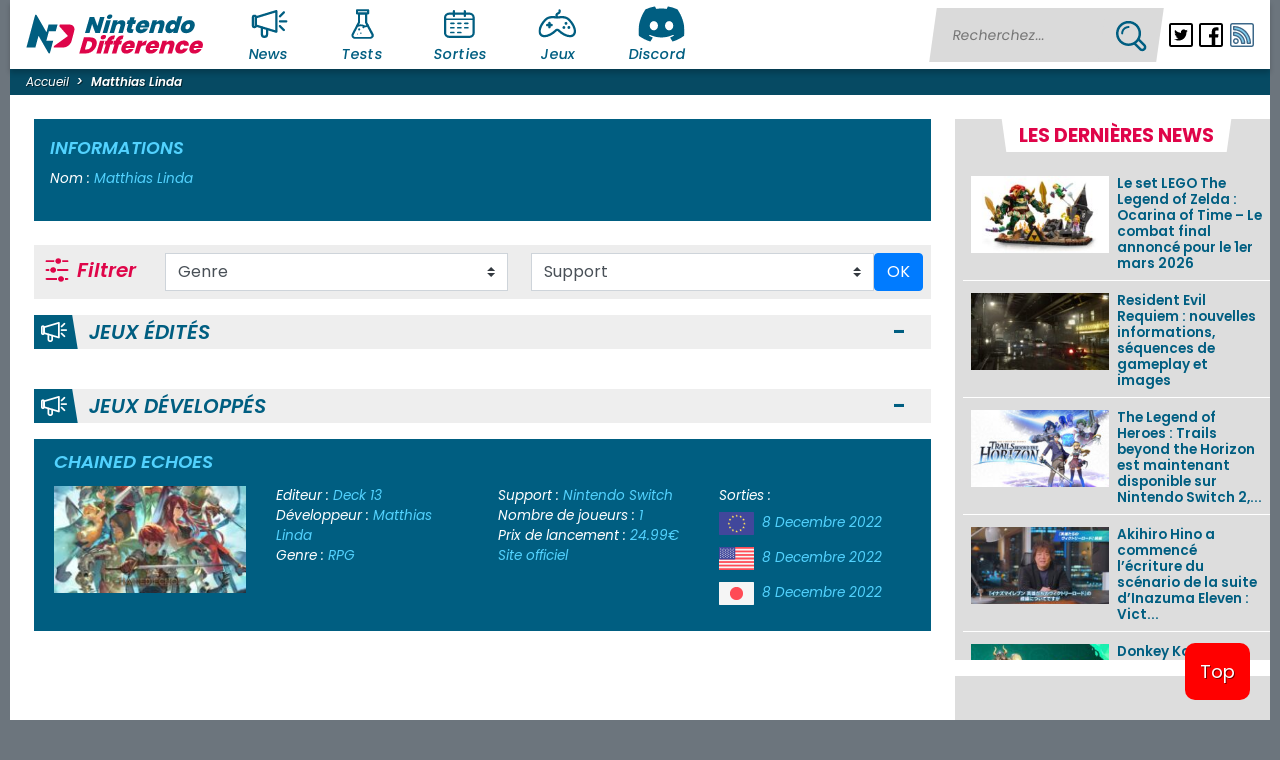

--- FILE ---
content_type: text/html; charset=UTF-8
request_url: https://www.nintendo-difference.com/societe/matthias-linda-2/
body_size: 23892
content:
<!DOCTYPE html>
<html lang="fr-FR" id="html">
<head><link rel="dns-prefetch" href="//www.googletagmanager.com"><link rel="dns-prefetch" href="//s.w.org"><script>!function(e,t){function n(){for(var e,n=t.getElementsByTagName("link"),r=0;r<n.length;r++)"preload"===(e=n[r]).rel&&"style"===e.getAttribute("as")&&(!function(e,n,r){function a(){l.addEventListener&&l.removeEventListener("load",a),l.media=r||"all"}var l=t.createElement("link");l.rel="stylesheet",l.href=e,l.media="only x";l.addEventListener&&l.addEventListener("load",a);(function e(){t.body?n.parentNode.insertBefore(l,n):setTimeout(e)})(),function e(){for(var n=t.styleSheets,r=n.length;r--;)if(n[r].href===l.href)return a();setTimeout(e)}()}(e.href,e,e.media),e.rel=null)}function r(){n(),clearInterval(a)}try{if(t.createElement("link").relList.supports("preload"))return}catch(e){}var a=setInterval(n,300);e.addEventListener&&e.addEventListener("load",r),e.attachEvent&&e.attachEvent("onload",r),n()}(window,document);</script><link rel="dns-prefetch" href="//fonts.googleapis.com"><link rel="dns-prefetch" href="//fonts.gstatic.com"><link rel="preconnect" href="//fonts.googleapis.com" crossorigin="anonymous"><link rel="preconnect" href="//fonts.gstatic.com" crossorigin="anonymous"><link rel="stylesheet" href="//fonts.googleapis.com/css?family=Poppins:300,300i,400,400i,500,500i,600,600i,700,700i%7CMontserrat&display=swap">
    
<style>*,::after,::before{box-sizing:border-box;}html{font-family:sans-serif;line-height:1.15;-webkit-text-size-adjust:100%;}article,nav,section{display:block;}body{margin:0;font-family:-apple-system,BlinkMacSystemFont,"Segoe UI",Roboto,"Helvetica Neue",Arial,"Noto Sans",sans-serif,"Apple Color Emoji","Segoe UI Emoji","Segoe UI Symbol","Noto Color Emoji";font-size:1rem;font-weight:400;line-height:1.5;color:#212529;text-align:left;background-color:#fff;}h2,h3,h4,h5{margin-top:0;margin-bottom:.5rem;}p{margin-top:0;margin-bottom:1rem;}ol{margin-top:0;margin-bottom:1rem;}a{color:#007bff;text-decoration:none;background-color:transparent;}img{vertical-align:middle;border-style:none;}svg{overflow:hidden;vertical-align:middle;}button{border-radius:0;}button,input{margin:0;font-family:inherit;font-size:inherit;line-height:inherit;}button,input{overflow:visible;}button{text-transform:none;}[type=button],button{-webkit-appearance:button;}[type=button]::-moz-focus-inner,button::-moz-focus-inner{padding:0;border-style:none;}[type=search]{outline-offset:-2px;-webkit-appearance:none;}[type=search]::-webkit-search-decoration{-webkit-appearance:none;}::-webkit-file-upload-button{font:inherit;-webkit-appearance:button;}:root{--blue:#007bff;--indigo:#6610f2;--purple:#6f42c1;--pink:#e83e8c;--red:#dc3545;--orange:#fd7e14;--yellow:#ffc107;--green:#28a745;--teal:#20c997;--cyan:#17a2b8;--white:#fff;--gray:#6c757d;--gray-dark:#343a40;--primary:#007bff;--secondary:#6c757d;--success:#28a745;--info:#17a2b8;--warning:#ffc107;--danger:#dc3545;--light:#f8f9fa;--dark:#343a40;--breakpoint-xs:0;--breakpoint-sm:576px;--breakpoint-md:768px;--breakpoint-lg:992px;--breakpoint-xl:1200px;--font-family-sans-serif:-apple-system,BlinkMacSystemFont,"Segoe UI",Roboto,"Helvetica Neue",Arial,"Noto Sans",sans-serif,"Apple Color Emoji","Segoe UI Emoji","Segoe UI Symbol","Noto Color Emoji";--font-family-monospace:SFMono-Regular,Menlo,Monaco,Consolas,"Liberation Mono","Courier New",monospace;}*,::after,::before{box-sizing:border-box;}html{font-family:sans-serif;line-height:1.15;-webkit-text-size-adjust:100%;}article,nav,section{display:block;}body{margin:0;font-family:-apple-system,BlinkMacSystemFont,"Segoe UI",Roboto,"Helvetica Neue",Arial,"Noto Sans",sans-serif,"Apple Color Emoji","Segoe UI Emoji","Segoe UI Symbol","Noto Color Emoji";font-size:1rem;font-weight:400;line-height:1.5;color:#212529;text-align:left;background-color:#fff;}h2,h3,h4,h5{margin-top:0;margin-bottom:.5rem;}p{margin-top:0;margin-bottom:1rem;}ol{margin-top:0;margin-bottom:1rem;}a{color:#007bff;text-decoration:none;background-color:transparent;}img{vertical-align:middle;border-style:none;}svg{overflow:hidden;vertical-align:middle;}button{border-radius:0;}button,input{margin:0;font-family:inherit;font-size:inherit;line-height:inherit;}button,input{overflow:visible;}button{text-transform:none;}[type=button],button{-webkit-appearance:button;}[type=button]::-moz-focus-inner,button::-moz-focus-inner{padding:0;border-style:none;}[type=search]{outline-offset:-2px;-webkit-appearance:none;}[type=search]::-webkit-search-decoration{-webkit-appearance:none;}::-webkit-file-upload-button{font:inherit;-webkit-appearance:button;}h2,h3,h4,h5{margin-bottom:.5rem;font-family:inherit;font-weight:500;line-height:1.2;color:inherit;}h2{font-size:2rem;}h3{font-size:1.75rem;}h4{font-size:1.5rem;}h5{font-size:1.25rem;}.img-fluid{max-width:100%;height:auto;}.container{width:100%;padding-right:15px;padding-left:15px;margin-right:auto;margin-left:auto;}@media (min-width:576px){.container{max-width:540px;}}@media (min-width:768px){.container{max-width:720px;}}@media (min-width:992px){.container{max-width:960px;}}@media (min-width:1200px){.container{max-width:1140px;}}.container-fluid{width:100%;padding-right:15px;padding-left:15px;margin-right:auto;margin-left:auto;}.row{display:-ms-flexbox;display:flex;-ms-flex-wrap:wrap;flex-wrap:wrap;margin-right:-15px;margin-left:-15px;}.no-gutters{margin-right:0;margin-left:0;}.no-gutters>.col,.no-gutters>[class*=col-]{padding-right:0;padding-left:0;}.col,.col-12,.col-6,.col-md-12,.col-md-6,.col-sm-3,.col-xl-9{position:relative;width:100%;padding-right:15px;padding-left:15px;}.col{-ms-flex-preferred-size:0;flex-basis:0;-ms-flex-positive:1;flex-grow:1;max-width:100%;}.col-6{-ms-flex:0 0 50%;flex:0 0 50%;max-width:50%;}.col-12{-ms-flex:0 0 100%;flex:0 0 100%;max-width:100%;}@media (min-width:576px){.col-sm-3{-ms-flex:0 0 25%;flex:0 0 25%;max-width:25%;}}@media (min-width:768px){.col-md-6{-ms-flex:0 0 50%;flex:0 0 50%;max-width:50%;}.col-md-12{-ms-flex:0 0 100%;flex:0 0 100%;max-width:100%;}}@media (min-width:1200px){.col-xl-9{-ms-flex:0 0 75%;flex:0 0 75%;max-width:75%;}}.form-control{display:block;width:100%;height:calc(2.25rem + 2px);padding:.375rem .75rem;font-size:1rem;font-weight:400;line-height:1.5;color:#495057;background-color:#fff;background-clip:padding-box;border:1px solid #ced4da;border-radius:.25rem;}.form-control::-ms-expand{background-color:transparent;border:0;}.form-control::-webkit-input-placeholder{color:#6c757d;opacity:1;}.form-control::-moz-placeholder{color:#6c757d;opacity:1;}.form-control:-ms-input-placeholder{color:#6c757d;opacity:1;}.form-control::-ms-input-placeholder{color:#6c757d;opacity:1;}.collapse:not(.show){display:none;}.input-group{position:relative;display:-ms-flexbox;display:flex;-ms-flex-wrap:wrap;flex-wrap:wrap;-ms-flex-align:stretch;align-items:stretch;width:100%;}.input-group>.form-control{position:relative;-ms-flex:1 1 auto;flex:1 1 auto;width:1%;margin-bottom:0;}.input-group>.form-control:not(:last-child){border-top-right-radius:0;border-bottom-right-radius:0;}.input-group>.form-control:not(:first-child){border-top-left-radius:0;border-bottom-left-radius:0;}.input-group-append,.input-group-prepend{display:-ms-flexbox;display:flex;}.input-group-prepend{margin-right:-1px;}.input-group-append{margin-left:-1px;}.nav-link{display:block;padding:.5rem 1rem;}.navbar{position:relative;display:-ms-flexbox;display:flex;-ms-flex-wrap:wrap;flex-wrap:wrap;-ms-flex-align:center;align-items:center;-ms-flex-pack:justify;justify-content:space-between;padding:.5rem 1rem;}.navbar-brand{display:inline-block;padding-top:.3125rem;padding-bottom:.3125rem;margin-right:1rem;font-size:1.25rem;line-height:inherit;white-space:nowrap;}.navbar-nav{display:-ms-flexbox;display:flex;-ms-flex-direction:column;flex-direction:column;padding-left:0;margin-bottom:0;list-style:none;}.navbar-nav .nav-link{padding-right:0;padding-left:0;}.navbar-collapse{-ms-flex-preferred-size:100%;flex-basis:100%;-ms-flex-positive:1;flex-grow:1;-ms-flex-align:center;align-items:center;}.navbar-toggler{padding:.25rem .75rem;font-size:1.25rem;line-height:1;background-color:transparent;border:1px solid transparent;border-radius:.25rem;}@media (min-width:1200px){.navbar-expand-xl{-ms-flex-flow:row nowrap;flex-flow:row nowrap;-ms-flex-pack:start;justify-content:flex-start;}.navbar-expand-xl .navbar-nav{-ms-flex-direction:row;flex-direction:row;}.navbar-expand-xl .navbar-nav .nav-link{padding-right:.5rem;padding-left:.5rem;}.navbar-expand-xl .navbar-collapse{display:-ms-flexbox!important;display:flex!important;-ms-flex-preferred-size:auto;flex-basis:auto;}.navbar-expand-xl .navbar-toggler{display:none;}}.breadcrumb{display:-ms-flexbox;display:flex;-ms-flex-wrap:wrap;flex-wrap:wrap;padding:.75rem 1rem;margin-bottom:1rem;list-style:none;background-color:#e9ecef;border-radius:.25rem;}.breadcrumb-item.active{color:#6c757d;}.align-top{vertical-align:top!important;}.bg-secondary{background-color:#6c757d!important;}.bg-white{background-color:#fff!important;}.d-none{display:none!important;}.d-inline-block{display:inline-block!important;}.d-block{display:block!important;}@media (min-width:992px){.d-lg-none{display:none!important;}.d-lg-inline-block{display:inline-block!important;}.d-lg-block{display:block!important;}}@media (min-width:1200px){.d-xl-block{display:block!important;}}.float-right{float:right!important;}@media (min-width:768px){.float-md-left{float:left!important;}}.position-absolute{position:absolute!important;}@supports ((position:-webkit-sticky) or (position:sticky)){.sticky-top{position:-webkit-sticky;position:sticky;top:0;z-index:1020;}}.my-0{margin-top:0!important;}.mb-0,.my-0{margin-bottom:0!important;}.mr-1{margin-right:.25rem!important;}.mb-1{margin-bottom:.25rem!important;}.ml-1{margin-left:.25rem!important;}.mt-2{margin-top:.5rem!important;}.mr-2{margin-right:.5rem!important;}.mb-2{margin-bottom:.5rem!important;}.mt-3{margin-top:1rem!important;}.mb-3{margin-bottom:1rem!important;}.pt-0{padding-top:0!important;}.px-0{padding-right:0!important;}.pb-0{padding-bottom:0!important;}.px-0{padding-left:0!important;}.py-1{padding-top:.25rem!important;}.py-1{padding-bottom:.25rem!important;}.pt-2{padding-top:.5rem!important;}.pt-3{padding-top:1rem!important;}.px-4{padding-right:1.5rem!important;}.px-4{padding-left:1.5rem!important;}@media (min-width:768px){.mb-md-3{margin-bottom:1rem!important;}.mb-md-4{margin-bottom:1.5rem!important;}}.text-justify{text-align:justify!important;}.text-center{text-align:center!important;}body{font-family:'Poppins', sans-serif;font-size:0.85rem;}h2{font-weight:700;font-size:1.4rem;}h3{font-weight:600;font-size:1.1rem;}@media (min-width: 1200px){.container{max-width:1260px;}}@media (max-width: 1024px){.container{width:100%;max-width:none;}}.main-container{padding:0;}.bg-blue{background:#005e81;}.bg-red{background:#df0549;min-height:450px;max-height:500px;overflow:hidden;}.bg-blue-grey{background:#064A63;}.nd{margin-right:20px;}@media (max-width: 576px){.nd{margin-right:0px;}}.menu-desktop{transform:skewX(-8deg);fill:#005E81;}.search-desktop{position:absolute;right:110px;min-height:69px;background-color:white;}@media (min-width: 1081px){.menu-icon{display:block;width:46px;margin:0 auto;transform:skewX(8deg);}}@media (max-width: 1024px){.menu-icon{display:block;margin:0 auto;}}#menu a{font-weight:500;font-size:0.9rem;color:#005E81;}#menu-side{width:100%;position:fixed;top:0;left:-100%;height:100vh;z-index:2000;background:#064A63;color:#fff;overflow-y:scroll;}@media (max-width: 1024px){#menu-side{height:100vh;}}#search-side{width:100%;position:fixed;top:0;right:-100%;z-index:2000;background:#DF0549;color:#fff;overflow-y:scroll;}.search-field{border:0px;border-radius:0;}#menu-side-close{line-height:35px;top:10px;right:10px;fill:#FFF;}#search-side-close{line-height:35px;fill:#FFF;}.carousel-cell{width:33.33333%;height:auto;margin-right:10px;border-radius:5px;counter-increment:gallery-cell;}@media (max-width: 576px){.carousel-cell{width:100%;}}@media (min-width: 576px){.carousel-cell{width:50%;}}@media (min-width: 992px){.carousel-cell{width:33.33333%;}}.article-zone{padding:15px 30px 15px 10px !important;max-height:354px;}.article-zone:before{content:"";background:#005E81;position:absolute;top:0;margin-left:-35px;width:50px;bottom:0;transform:skewX(-8deg);}.article-une-title a{text-transform:uppercase;padding:4px;max-width:600px;overflow-wrap:break-word;color:#FFF;display:inline-block;transform:skewX(-8deg);font-size:1.3rem;text-shadow:rgba(0, 0, 0, 0.5) 1px 1px 0px;}@media (max-width: 576px){.article-une-title{font-size:1rem;margin:0;padding:8px;text-align:center;}}.mobile-une{bottom:15px;left:15px;right:15px;}.article-une-type{font-size:0.85rem;text-transform:uppercase;background:#333;font-weight:700;color:#FFF;padding:0 5px;transform:skewX(-8deg);display:inline-block;text-shadow:rgba(0, 0, 0, 0.5) 1px 1px 0px;}@media (min-width: 769px){.article-une-type{margin-left:10px;background:#FF6600;}}.article-une-intro{color:#FFFFFF;position:relative;line-height:1.7;font-size:0.85rem;min-height:210px;max-height:210px;overflow:hidden;}@media (max-width: 1024px){.article-une-intro{min-height:115px;max-height:115px;}}.article-une-intro:before{content:"";background-image:linear-gradient(to top, rgba(0,94,129,1), rgba(0,94,129,0));position:absolute;top:30%;bottom:0;width:100%;height:70%;}.article-mobile{opacity:0.95;}.article-title-mobile{background:#FFF;display:inline-block;text-transform:uppercase;font-weight:700;font-size:1rem;color:#005E81;padding:5px;}.article-une-intro-mobile{text-align:justify;font-size:0.85rem;line-height:1.2rem;margin:0;background:rgba(255,255,255,1);padding:0 5px 5px 5px;max-height:100px;overflow:hidden;}.article-une-intro-mobile:before{content:"";background-image:linear-gradient(to top, rgba(255,255,255,1), rgba(255,255,255,0));position:absolute;top:50%;bottom:0;width:98%;height:50%
    padding:0 10px;}.rubrique-title{background:#FFF;display:inline-block;text-transform:uppercase;font-weight:700;font-size:1.2rem;color:#DF0549;padding:5px 10px;}.rubrique-title:before{content:"";background:#FFF;position:absolute;transform:skewX(8deg);width:15px;height:33px;margin:-5px -15px;}.rubrique-title:after{content:"";background:#FFF;position:absolute;transform:skewX(-8deg);width:15px;height:33px;margin:-5px 0px;}.last-test-title a{color:#FFF;text-shadow:rgba(0, 0, 0, 0.5) 1px 1px 0px;}.last-test-meta{color:#fdadc7;font-weight:500;font-style:italic;}.last-test-intro{color:#FFF;font-weight:400;}.last-test-intro:before{content:"";background-image:linear-gradient(to top, rgba(223,5,73,1), rgba(223,5,73,0));position:absolute;top:75%;bottom:0;width:100%;height:25%;}.actu-date{background:#EEE;padding:5px 25px 5px 55px;color:#005E81;font-style:italic;font-weight:600;}.actu-date:before{content:url('/wp-content/themes/nd/assets/img/icon-section-actu.png');position:absolute;margin:-5px -5px -5px -55px;}.actu-heure{font-size:0.7rem;}.actu-heure:after{content:" | ";font-weight:300;}.actu-meta{font-size:0.7rem;text-transform:uppercase;background:#FF6600;font-weight:700;color:#FFF;padding:0 5px;transform:skewX(-8deg);display:inline-block;text-shadow:rgba(0, 0, 0, 0.5) 1px 1px 0px;}.actu-comments{font-size:0.7rem;text-transform:uppercase;background:#DF0549;font-weight:700;color:#FFF;padding:0 5px;transform:skewX(-8deg);display:inline-block;text-shadow:rgba(0, 0, 0, 0.5) 1px 1px 0px;}.number-comments:after{padding-left:5px;content:url('/wp-content/themes/nd/assets/img/icon-comments.svg');top:2px;}.actu-title-une{color:#005E81;font-size:1rem;word-wrap:break-word;}.actu-title-standard{color:#005E81;font-size:1rem;word-wrap:break-word;display:block;}@media (max-width: 768px){.actu-title-standard:after{display:block;content:"";margin-top:10px;border-bottom:1px solid #DADADA;}}@media (max-width: 900px){.xs-plain{width:100%;}}.sticky-top{box-shadow:5px 5px 5px 5px rgba{0,0,0,0.3;}@font-face{font-family:'Poppins';font-style:italic;font-weight:300;src:local('Poppins Light Italic'), local('Poppins-LightItalic'), url('https://fonts.gstatic.com/s/poppins/v13/pxiDyp8kv8JHgFVrJJLm21lVFteOYktMqlap.woff2') format('woff2');unicode-range:U+0900-097F, U+1CD0-1CF6, U+1CF8-1CF9, U+200C-200D, U+20A8, U+20B9, U+25CC, U+A830-A839, U+A8E0-A8FB;}@font-face{font-family:'Poppins';font-style:italic;font-weight:300;src:local('Poppins Light Italic'), local('Poppins-LightItalic'), url('https://fonts.gstatic.com/s/poppins/v13/pxiDyp8kv8JHgFVrJJLm21lVGdeOYktMqlap.woff2') format('woff2');unicode-range:U+0100-024F, U+0259, U+1E00-1EFF, U+2020, U+20A0-20AB, U+20AD-20CF, U+2113, U+2C60-2C7F, U+A720-A7FF;}@font-face{font-family:'Poppins';font-style:italic;font-weight:300;src:local('Poppins Light Italic'), local('Poppins-LightItalic'), url('https://fonts.gstatic.com/s/poppins/v13/pxiDyp8kv8JHgFVrJJLm21lVF9eOYktMqg.woff2') format('woff2');unicode-range:U+0000-00FF, U+0131, U+0152-0153, U+02BB-02BC, U+02C6, U+02DA, U+02DC, U+2000-206F, U+2074, U+20AC, U+2122, U+2191, U+2193, U+2212, U+2215, U+FEFF, U+FFFD;}@font-face{font-family:'Poppins';font-style:italic;font-weight:400;src:local('Poppins Italic'), local('Poppins-Italic'), url('https://fonts.gstatic.com/s/poppins/v13/pxiGyp8kv8JHgFVrJJLucXtAOvWDSHFF.woff2') format('woff2');unicode-range:U+0900-097F, U+1CD0-1CF6, U+1CF8-1CF9, U+200C-200D, U+20A8, U+20B9, U+25CC, U+A830-A839, U+A8E0-A8FB;}@font-face{font-family:'Poppins';font-style:italic;font-weight:400;src:local('Poppins Italic'), local('Poppins-Italic'), url('https://fonts.gstatic.com/s/poppins/v13/pxiGyp8kv8JHgFVrJJLufntAOvWDSHFF.woff2') format('woff2');unicode-range:U+0100-024F, U+0259, U+1E00-1EFF, U+2020, U+20A0-20AB, U+20AD-20CF, U+2113, U+2C60-2C7F, U+A720-A7FF;}@font-face{font-family:'Poppins';font-style:italic;font-weight:400;src:local('Poppins Italic'), local('Poppins-Italic'), url('https://fonts.gstatic.com/s/poppins/v13/pxiGyp8kv8JHgFVrJJLucHtAOvWDSA.woff2') format('woff2');unicode-range:U+0000-00FF, U+0131, U+0152-0153, U+02BB-02BC, U+02C6, U+02DA, U+02DC, U+2000-206F, U+2074, U+20AC, U+2122, U+2191, U+2193, U+2212, U+2215, U+FEFF, U+FFFD;}@font-face{font-family:'Poppins';font-style:italic;font-weight:500;src:local('Poppins Medium Italic'), local('Poppins-MediumItalic'), url('https://fonts.gstatic.com/s/poppins/v13/pxiDyp8kv8JHgFVrJJLmg1hVFteOYktMqlap.woff2') format('woff2');unicode-range:U+0900-097F, U+1CD0-1CF6, U+1CF8-1CF9, U+200C-200D, U+20A8, U+20B9, U+25CC, U+A830-A839, U+A8E0-A8FB;}@font-face{font-family:'Poppins';font-style:italic;font-weight:500;src:local('Poppins Medium Italic'), local('Poppins-MediumItalic'), url('https://fonts.gstatic.com/s/poppins/v13/pxiDyp8kv8JHgFVrJJLmg1hVGdeOYktMqlap.woff2') format('woff2');unicode-range:U+0100-024F, U+0259, U+1E00-1EFF, U+2020, U+20A0-20AB, U+20AD-20CF, U+2113, U+2C60-2C7F, U+A720-A7FF;}@font-face{font-family:'Poppins';font-style:italic;font-weight:500;src:local('Poppins Medium Italic'), local('Poppins-MediumItalic'), url('https://fonts.gstatic.com/s/poppins/v13/pxiDyp8kv8JHgFVrJJLmg1hVF9eOYktMqg.woff2') format('woff2');unicode-range:U+0000-00FF, U+0131, U+0152-0153, U+02BB-02BC, U+02C6, U+02DA, U+02DC, U+2000-206F, U+2074, U+20AC, U+2122, U+2191, U+2193, U+2212, U+2215, U+FEFF, U+FFFD;}@font-face{font-family:'Poppins';font-style:italic;font-weight:600;src:local('Poppins SemiBold Italic'), local('Poppins-SemiBoldItalic'), url('https://fonts.gstatic.com/s/poppins/v13/pxiDyp8kv8JHgFVrJJLmr19VFteOYktMqlap.woff2') format('woff2');unicode-range:U+0900-097F, U+1CD0-1CF6, U+1CF8-1CF9, U+200C-200D, U+20A8, U+20B9, U+25CC, U+A830-A839, U+A8E0-A8FB;}@font-face{font-family:'Poppins';font-style:italic;font-weight:600;src:local('Poppins SemiBold Italic'), local('Poppins-SemiBoldItalic'), url('https://fonts.gstatic.com/s/poppins/v13/pxiDyp8kv8JHgFVrJJLmr19VGdeOYktMqlap.woff2') format('woff2');unicode-range:U+0100-024F, U+0259, U+1E00-1EFF, U+2020, U+20A0-20AB, U+20AD-20CF, U+2113, U+2C60-2C7F, U+A720-A7FF;}@font-face{font-family:'Poppins';font-style:italic;font-weight:600;src:local('Poppins SemiBold Italic'), local('Poppins-SemiBoldItalic'), url('https://fonts.gstatic.com/s/poppins/v13/pxiDyp8kv8JHgFVrJJLmr19VF9eOYktMqg.woff2') format('woff2');unicode-range:U+0000-00FF, U+0131, U+0152-0153, U+02BB-02BC, U+02C6, U+02DA, U+02DC, U+2000-206F, U+2074, U+20AC, U+2122, U+2191, U+2193, U+2212, U+2215, U+FEFF, U+FFFD;}@font-face{font-family:'Poppins';font-style:italic;font-weight:700;src:local('Poppins Bold Italic'), local('Poppins-BoldItalic'), url('https://fonts.gstatic.com/s/poppins/v13/pxiDyp8kv8JHgFVrJJLmy15VFteOYktMqlap.woff2') format('woff2');unicode-range:U+0900-097F, U+1CD0-1CF6, U+1CF8-1CF9, U+200C-200D, U+20A8, U+20B9, U+25CC, U+A830-A839, U+A8E0-A8FB;}@font-face{font-family:'Poppins';font-style:italic;font-weight:700;src:local('Poppins Bold Italic'), local('Poppins-BoldItalic'), url('https://fonts.gstatic.com/s/poppins/v13/pxiDyp8kv8JHgFVrJJLmy15VGdeOYktMqlap.woff2') format('woff2');unicode-range:U+0100-024F, U+0259, U+1E00-1EFF, U+2020, U+20A0-20AB, U+20AD-20CF, U+2113, U+2C60-2C7F, U+A720-A7FF;}@font-face{font-family:'Poppins';font-style:italic;font-weight:700;src:local('Poppins Bold Italic'), local('Poppins-BoldItalic'), url('https://fonts.gstatic.com/s/poppins/v13/pxiDyp8kv8JHgFVrJJLmy15VF9eOYktMqg.woff2') format('woff2');unicode-range:U+0000-00FF, U+0131, U+0152-0153, U+02BB-02BC, U+02C6, U+02DA, U+02DC, U+2000-206F, U+2074, U+20AC, U+2122, U+2191, U+2193, U+2212, U+2215, U+FEFF, U+FFFD;}@font-face{font-family:'Poppins';font-style:normal;font-weight:300;src:local('Poppins Light'), local('Poppins-Light'), url('https://fonts.gstatic.com/s/poppins/v13/pxiByp8kv8JHgFVrLDz8Z11lFd2JQEl8qw.woff2') format('woff2');unicode-range:U+0900-097F, U+1CD0-1CF6, U+1CF8-1CF9, U+200C-200D, U+20A8, U+20B9, U+25CC, U+A830-A839, U+A8E0-A8FB;}@font-face{font-family:'Poppins';font-style:normal;font-weight:300;src:local('Poppins Light'), local('Poppins-Light'), url('https://fonts.gstatic.com/s/poppins/v13/pxiByp8kv8JHgFVrLDz8Z1JlFd2JQEl8qw.woff2') format('woff2');unicode-range:U+0100-024F, U+0259, U+1E00-1EFF, U+2020, U+20A0-20AB, U+20AD-20CF, U+2113, U+2C60-2C7F, U+A720-A7FF;}@font-face{font-family:'Poppins';font-style:normal;font-weight:300;src:local('Poppins Light'), local('Poppins-Light'), url('https://fonts.gstatic.com/s/poppins/v13/pxiByp8kv8JHgFVrLDz8Z1xlFd2JQEk.woff2') format('woff2');unicode-range:U+0000-00FF, U+0131, U+0152-0153, U+02BB-02BC, U+02C6, U+02DA, U+02DC, U+2000-206F, U+2074, U+20AC, U+2122, U+2191, U+2193, U+2212, U+2215, U+FEFF, U+FFFD;}@font-face{font-family:'Poppins';font-style:normal;font-weight:400;src:local('Poppins Regular'), local('Poppins-Regular'), url('https://fonts.gstatic.com/s/poppins/v13/pxiEyp8kv8JHgFVrJJbecnFHGPezSQ.woff2') format('woff2');unicode-range:U+0900-097F, U+1CD0-1CF6, U+1CF8-1CF9, U+200C-200D, U+20A8, U+20B9, U+25CC, U+A830-A839, U+A8E0-A8FB;}@font-face{font-family:'Poppins';font-style:normal;font-weight:400;src:local('Poppins Regular'), local('Poppins-Regular'), url('https://fonts.gstatic.com/s/poppins/v13/pxiEyp8kv8JHgFVrJJnecnFHGPezSQ.woff2') format('woff2');unicode-range:U+0100-024F, U+0259, U+1E00-1EFF, U+2020, U+20A0-20AB, U+20AD-20CF, U+2113, U+2C60-2C7F, U+A720-A7FF;}@font-face{font-family:'Poppins';font-style:normal;font-weight:400;src:local('Poppins Regular'), local('Poppins-Regular'), url('https://fonts.gstatic.com/s/poppins/v13/pxiEyp8kv8JHgFVrJJfecnFHGPc.woff2') format('woff2');unicode-range:U+0000-00FF, U+0131, U+0152-0153, U+02BB-02BC, U+02C6, U+02DA, U+02DC, U+2000-206F, U+2074, U+20AC, U+2122, U+2191, U+2193, U+2212, U+2215, U+FEFF, U+FFFD;}@font-face{font-family:'Poppins';font-style:normal;font-weight:500;src:local('Poppins Medium'), local('Poppins-Medium'), url('https://fonts.gstatic.com/s/poppins/v13/pxiByp8kv8JHgFVrLGT9Z11lFd2JQEl8qw.woff2') format('woff2');unicode-range:U+0900-097F, U+1CD0-1CF6, U+1CF8-1CF9, U+200C-200D, U+20A8, U+20B9, U+25CC, U+A830-A839, U+A8E0-A8FB;}@font-face{font-family:'Poppins';font-style:normal;font-weight:500;src:local('Poppins Medium'), local('Poppins-Medium'), url('https://fonts.gstatic.com/s/poppins/v13/pxiByp8kv8JHgFVrLGT9Z1JlFd2JQEl8qw.woff2') format('woff2');unicode-range:U+0100-024F, U+0259, U+1E00-1EFF, U+2020, U+20A0-20AB, U+20AD-20CF, U+2113, U+2C60-2C7F, U+A720-A7FF;}@font-face{font-family:'Poppins';font-style:normal;font-weight:500;src:local('Poppins Medium'), local('Poppins-Medium'), url('https://fonts.gstatic.com/s/poppins/v13/pxiByp8kv8JHgFVrLGT9Z1xlFd2JQEk.woff2') format('woff2');unicode-range:U+0000-00FF, U+0131, U+0152-0153, U+02BB-02BC, U+02C6, U+02DA, U+02DC, U+2000-206F, U+2074, U+20AC, U+2122, U+2191, U+2193, U+2212, U+2215, U+FEFF, U+FFFD;}@font-face{font-family:'Poppins';font-style:normal;font-weight:600;src:local('Poppins SemiBold'), local('Poppins-SemiBold'), url('https://fonts.gstatic.com/s/poppins/v13/pxiByp8kv8JHgFVrLEj6Z11lFd2JQEl8qw.woff2') format('woff2');unicode-range:U+0900-097F, U+1CD0-1CF6, U+1CF8-1CF9, U+200C-200D, U+20A8, U+20B9, U+25CC, U+A830-A839, U+A8E0-A8FB;}@font-face{font-family:'Poppins';font-style:normal;font-weight:600;src:local('Poppins SemiBold'), local('Poppins-SemiBold'), url('https://fonts.gstatic.com/s/poppins/v13/pxiByp8kv8JHgFVrLEj6Z1JlFd2JQEl8qw.woff2') format('woff2');unicode-range:U+0100-024F, U+0259, U+1E00-1EFF, U+2020, U+20A0-20AB, U+20AD-20CF, U+2113, U+2C60-2C7F, U+A720-A7FF;}@font-face{font-family:'Poppins';font-style:normal;font-weight:600;src:local('Poppins SemiBold'), local('Poppins-SemiBold'), url('https://fonts.gstatic.com/s/poppins/v13/pxiByp8kv8JHgFVrLEj6Z1xlFd2JQEk.woff2') format('woff2');unicode-range:U+0000-00FF, U+0131, U+0152-0153, U+02BB-02BC, U+02C6, U+02DA, U+02DC, U+2000-206F, U+2074, U+20AC, U+2122, U+2191, U+2193, U+2212, U+2215, U+FEFF, U+FFFD;}@font-face{font-family:'Poppins';font-style:normal;font-weight:700;src:local('Poppins Bold'), local('Poppins-Bold'), url('https://fonts.gstatic.com/s/poppins/v13/pxiByp8kv8JHgFVrLCz7Z11lFd2JQEl8qw.woff2') format('woff2');unicode-range:U+0900-097F, U+1CD0-1CF6, U+1CF8-1CF9, U+200C-200D, U+20A8, U+20B9, U+25CC, U+A830-A839, U+A8E0-A8FB;}@font-face{font-family:'Poppins';font-style:normal;font-weight:700;src:local('Poppins Bold'), local('Poppins-Bold'), url('https://fonts.gstatic.com/s/poppins/v13/pxiByp8kv8JHgFVrLCz7Z1JlFd2JQEl8qw.woff2') format('woff2');unicode-range:U+0100-024F, U+0259, U+1E00-1EFF, U+2020, U+20A0-20AB, U+20AD-20CF, U+2113, U+2C60-2C7F, U+A720-A7FF;}@font-face{font-family:'Poppins';font-style:normal;font-weight:700;src:local('Poppins Bold'), local('Poppins-Bold'), url('https://fonts.gstatic.com/s/poppins/v13/pxiByp8kv8JHgFVrLCz7Z1xlFd2JQEk.woff2') format('woff2');unicode-range:U+0000-00FF, U+0131, U+0152-0153, U+02BB-02BC, U+02C6, U+02DA, U+02DC, U+2000-206F, U+2074, U+20AC, U+2122, U+2191, U+2193, U+2212, U+2215, U+FEFF, U+FFFD;}:root{--wp-admin-theme-color:#007cba;--wp-admin-theme-color-darker-10:#006ba1;--wp-admin-theme-color-darker-20:#005a87;}img.lazy{display:none}</style><script>try{!function(e,t,n,o,i,r){function a(){r("scroll",a),r("mouseover",a),r("touchstart",a,{passive:!0}),s()}function s(t){for(o=e.getElementsByTagName("script")[t=0],ress_js=d;n[t];)d(n[t++]);n=[]}function d(t,n){e.getElementById(t)||(n=e.createElement("script"),n.src=n.id=t,n.async=!0,o.parentNode.insertBefore(n,o))}ress_js=n.push.bind(n),i=t.addEventListener,r=t.removeEventListener,i&&"complete"!==e.readyState?(i("load",function(){setTimeout(a,5500)}),i("scroll",a),i("mousemove",a),i("touchstart",a)):s()}(document,window,[])}catch(e){console.log(e)}try{ress_js("https://www.googletagmanager.com/gtag/js?id=G-9KPPE68DWL");}catch(e){console.log(e)}try{window.dataLayer=window.dataLayer||[];function gtag(){dataLayer.push(arguments);}
gtag('js',new Date());gtag('config','G-9KPPE68DWL')}catch(e){console.log(e)}</script>

    <meta charset="UTF-8">
    <meta name="viewport" content="width=device-width, initial-scale=1.0, maximum-scale=1.0, user-scalable=0, minimal-ui">
    <meta http-equiv="cache-control" content="no-cache" />
    <meta http-equiv="pragma" content="no-cache" />	
    
    <title>Nintendo-Difference</title>


  
  <link defer media="all" onload="if(media!='all')media='all" href="/wp-content/themes/nd/assets/css/bootstrap-reboot.min.css" rel="stylesheet">
  <link defer media="all" onload="if(media!='all')media='all" href="/wp-content/themes/nd/assets/css/bootstrap.min.css" rel="stylesheet">
  <link defer media="screen" onload="if(media!='all')media='all" href="/wp-content/themes/nd/assets/css/flickity.min.css" rel="stylesheet">
  <link defer media="all" onload="if(media!='all')media='all" href="/wp-content/themes/nd/assets/css/simplebar.min.css" rel="stylesheet">
  <link defer media="all" onload="if(media!='all')media='all" href="/wp-content/themes/nd/assets/css/jquery.fancybox.min.css" rel="stylesheet">
  <link defer media="all" onload="if(media!='all')media='all" href="/wp-content/themes/nd/assets/css/bootstrap-theme.1.2021.04.25.min.css" rel="stylesheet">
  
  
  

  
  
    
    <script type="application/javascript" src="//do69ll745l27z.cloudfront.net/scripts/master/nintendo-difference.js" async></script>
<script type="application/javascript" src="//ced.sascdn.com/tag/104/smart.js" async></script>
<script type="application/javascript">
    var sas = sas || {};
    sas.cmd = sas.cmd || [];
    sas.cmd.push(function() {
        sas.setup({ 
            networkid: 104, 
            domain: "//www15.smartadserver.com", 
            async: true });
    });
    sas.cmd.push(function() {
        sas.call("onecall", {
            siteId: 4673,
            pageId: document.location.pathname === '/' ? 29033 : 29034,
			formats: [{id:920},{id:922},{id:928},{id:1391},{id:31712},{id:32033},{id:32325}],
            target: ''
        });
    });
</script>    <meta name='robots' content='noindex, follow' />

	
	<title>Matthias Linda - Nintendo-Difference</title>
	<meta property="og:locale" content="fr_FR" />
	<meta property="og:type" content="article" />
	<meta property="og:title" content="Matthias Linda - Nintendo-Difference" />
	<meta property="og:url" content="https://www.nintendo-difference.com/societe/matthias-linda-2/" />
	<meta property="og:site_name" content="Nintendo-Difference" />
	<meta property="article:publisher" content="https://www.facebook.com/nintendodifference/" />
	<meta name="twitter:card" content="summary_large_image" />
	<meta name="twitter:site" content="@n_difference" />
	<script type="application/ld+json" class="yoast-schema-graph">{"@context":"https://schema.org","@graph":[{"@type":"WebSite","@id":"https://www.nintendo-difference.com/#website","url":"https://www.nintendo-difference.com/","name":"Nintendo-Difference","description":"Actualité et tests Nintendo Switch","potentialAction":[{"@type":"SearchAction","target":{"@type":"EntryPoint","urlTemplate":"https://www.nintendo-difference.com/?s={search_term_string}"},"query-input":"required name=search_term_string"}],"inLanguage":"fr-FR"},{"@type":"WebPage","@id":"https://www.nintendo-difference.com/societe/matthias-linda-2/#webpage","url":"https://www.nintendo-difference.com/societe/matthias-linda-2/","name":"Matthias Linda - Nintendo-Difference","isPartOf":{"@id":"https://www.nintendo-difference.com/#website"},"datePublished":"2022-04-26T00:22:56+00:00","dateModified":"2022-04-26T00:22:56+00:00","breadcrumb":{"@id":"https://www.nintendo-difference.com/societe/matthias-linda-2/#breadcrumb"},"inLanguage":"fr-FR","potentialAction":[{"@type":"ReadAction","target":["https://www.nintendo-difference.com/societe/matthias-linda-2/"]}]},{"@type":"BreadcrumbList","@id":"https://www.nintendo-difference.com/societe/matthias-linda-2/#breadcrumb","itemListElement":[{"@type":"ListItem","position":1,"name":"Accueil","item":"https://www.nintendo-difference.com/"},{"@type":"ListItem","position":2,"name":"Matthias Linda"}]}]}</script>
	




<link rel="alternate" type="application/rss+xml" title="Nintendo-Difference &raquo; Flux" href="https://www.nintendo-difference.com/feed/">
<link rel="alternate" type="application/rss+xml" title="Nintendo-Difference &raquo; Flux des commentaires" href="https://www.nintendo-difference.com/comments/feed/">
<link defer rel="stylesheet" id="wp-block-library-css" href="/wp-includes/css/dist/block-library/style.min.css?ver=5.7.2" media="all" onload="if(media!='all')media='all">
<link defer rel="stylesheet" id="arve-main-css" href="/wp-content/plugins/advanced-responsive-video-embedder/build/main.css?ver=b087dd41bba279baeb77" media="all" onload="if(media!='all')media='all">






<link rel="https://api.w.org/" href="https://www.nintendo-difference.com/wp-json/"><link rel="EditURI" type="application/rsd+xml" title="RSD" href="https://www.nintendo-difference.com/xmlrpc.php?rsd">
<link rel="wlwmanifest" type="application/wlwmanifest+xml" href="https://www.nintendo-difference.com/wp-includes/wlwmanifest.xml"> 
<link rel="shortlink" href="https://www.nintendo-difference.com/?p=485121">
<link rel="alternate" type="application/json+oembed" href="https://www.nintendo-difference.com/wp-json/oembed/1.0/embed?url=https%3A%2F%2Fwww.nintendo-difference.com%2Fsociete%2Fmatthias-linda-2%2F">
<link rel="alternate" type="text/xml+oembed" href="https://www.nintendo-difference.com/wp-json/oembed/1.0/embed?url=https%3A%2F%2Fwww.nintendo-difference.com%2Fsociete%2Fmatthias-linda-2%2F&#038;format=xml">
<meta name="generator" content="Site Kit by Google 1.107.0" />  <style>img.lazy,iframe.lazy{display:none}</style><script>try{ress_js("https://www.googletagmanager.com/gtag/js?id=UA-19288989-1");}catch(e){console.log(e)}try{window.dataLayer=window.dataLayer||[];function gtag(){dataLayer.push(arguments);}
gtag('set','linker',{"domains":["www.nintendo-difference.com"]});gtag("js",new Date());gtag("set","developer_id.dZTNiMT",true);gtag("config","UA-19288989-1",{"anonymize_ip":true})}catch(e){console.log(e)}</script></head>
  <body class="bg-secondary" class="nd_societe-template-default single single-nd_societe postid-485121">
       <div id="sas_1391"></div>
<script type="application/javascript">
	sas.cmd.push(function() {
		sas.render("1391"); // Format : Habillage
	});
</script>           <div class="container main-container">
  <nav id="menu-side">
        <div class="col menu-side-head">
          <svg class="" id="menu-side-close" xmlns="http://www.w3.org/2000/svg" width="40" height="40" style="position:relative;left:3px;"><path d="M22.828 20l7.514-7.514a2 2 0 1 0-2.828-2.828L20 17.172l-7.512-7.514a2 2 0 1 0-2.828 2.828L17.172 20 9.66 27.513a2 2 0 1 0 2.828 2.828L20 22.828l7.514 7.513c.391.391.902.586 1.414.586s1.023-.195 1.414-.586a2 2 0 0 0 0-2.828L22.828 20z"/></svg>

          <a href="https://twitter.com/n_difference" target="_blank" class="float-right mt-3 "><svg fill="#FFF" xmlns="http://www.w3.org/2000/svg" width="30" height="30"><path d="M24.805 27.021H5.197a2.22 2.22 0 0 1-2.217-2.217V5.196a2.22 2.22 0 0 1 2.217-2.217h19.607a2.22 2.22 0 0 1 2.216 2.217v19.607a2.219 2.219 0 0 1-2.215 2.218zM5.197 4.979a.217.217 0 0 0-.217.217v19.607c0 .12.098.217.217.217h19.607a.217.217 0 0 0 .216-.217V5.196a.217.217 0 0 0-.216-.217H5.197z"/><path d="M12.459 20.566c5.17 0 7.998-4.283 7.998-7.997 0-.122-.003-.242-.009-.363a5.709 5.709 0 0 0 1.402-1.456 5.62 5.62 0 0 1-1.613.443 2.83 2.83 0 0 0 1.235-1.555 5.673 5.673 0 0 1-1.785.682 2.812 2.812 0 0 0-4.791 2.563 7.984 7.984 0 0 1-5.794-2.937 2.807 2.807 0 0 0 .871 3.752 2.782 2.782 0 0 1-1.273-.352v.036c0 1.361.969 2.498 2.254 2.755a2.812 2.812 0 0 1-1.267.048 2.812 2.812 0 0 0 2.625 1.952 5.643 5.643 0 0 1-4.162 1.164 7.928 7.928 0 0 0 4.309 1.265"/></svg></a>
          <a href="https://www.facebook.com/nintendodifference/" target="_blank" class="float-right mt-3 mr-2"><svg fill="#FFF" xmlns="http://www.w3.org/2000/svg" width="30" height="30"><path d="M24.804 27.022H5.196a2.22 2.22 0 0 1-2.216-2.217V5.197A2.22 2.22 0 0 1 5.196 2.98h19.608a2.22 2.22 0 0 1 2.216 2.217v19.608a2.22 2.22 0 0 1-2.216 2.217zM5.196 4.98a.217.217 0 0 0-.216.217v19.608c0 .119.097.217.216.217h19.608a.217.217 0 0 0 .216-.217V5.197a.217.217 0 0 0-.216-.217H5.196z"/><path d="M19.188 26.022v-8.536h2.865l.428-3.326h-3.293v-2.124c0-.963.268-1.62 1.648-1.62l1.762-.001V7.44a23.82 23.82 0 0 0-2.567-.13c-2.54 0-4.278 1.55-4.278 4.397v2.453H12.88v3.326h2.872v8.536h3.436z"/></svg></a>
          <a href="/feed/home" class="float-right mt-3" style="padding-top:3px; margin-right:11px">
	  <svg fill="#FFF" version="1.1" width="24" height="24" xmlns="http://www.w3.org/2000/svg" xmlns:xlink="http://www.w3.org/1999/xlink" x="0px" y="0px"
	 viewBox="0 0 398.668 398.668" style="enable-background:new 0 0 398.668 398.668;" xml:space="preserve">
<g>
	<g>
		<path style="fill:none;" d="M98.107,275.498c-13.789,0-25.006,11.264-25.006,25.107c0,13.777,11.217,24.986,25.006,24.986
			c13.834,0,25.09-11.209,25.09-24.986C123.197,286.762,111.941,275.498,98.107,275.498z"/>
		<path style="fill:none;" d="M360.057,24H38.613C30.555,24,24,30.557,24,38.613v321.443c0,8.057,6.555,14.611,14.613,14.611
			h321.443c8.057,0,14.611-6.555,14.611-14.611V38.613C374.668,30.557,368.113,24,360.057,24z M98.107,349.592
			c-27.021,0-49.006-21.975-49.006-48.986c0-27.078,21.984-49.107,49.006-49.107c27.068,0,49.09,22.029,49.09,49.107
			C147.197,327.617,125.176,349.592,98.107,349.592z M242.715,347.516c0,0-0.008,0.002-0.016,0h-48.729
			c-6.541,0-11.877-5.238-11.998-11.777c-0.584-31.625-13.164-61.316-35.424-83.604c-22.275-22.338-51.846-34.953-83.27-35.527
			c-6.541-0.119-11.781-5.457-11.781-11.998v-48.582c0-3.211,1.287-6.287,3.572-8.543c2.248-2.217,5.275-3.457,8.428-3.457
			c0.055,0,0.107,0,0.162,0c50.654,0.686,98.338,20.883,134.271,56.873c35.758,35.814,55.896,83.281,56.756,133.732
			c0.021,0.291,0.031,0.586,0.031,0.883C254.719,342.143,249.348,347.516,242.715,347.516z M337.582,347.516
			c0,0-0.008,0.002-0.016,0h-48.648c-6.578,0-11.93-5.295-12-11.871c-1.254-116.738-97.008-212.74-213.451-214.002
			c-6.576-0.072-11.871-5.424-11.871-12V61.078c0-3.201,1.279-6.269,3.553-8.521c2.273-2.254,5.367-3.512,8.555-3.477
			c75.951,0.68,147.441,30.768,201.303,84.723c53.689,53.779,83.699,125.096,84.553,200.891c0.02,0.272,0.029,0.547,0.029,0.822
			C349.588,342.143,344.215,347.516,337.582,347.516z"/>
		<path style="fill:#3D6889;" d="M98.107,251.498c-27.021,0-49.006,22.029-49.006,49.107c0,27.012,21.984,48.986,49.006,48.986
			c27.068,0,49.09-21.975,49.09-48.986C147.197,273.527,125.176,251.498,98.107,251.498z M98.107,325.592
			c-13.789,0-25.006-11.209-25.006-24.986c0-13.844,11.217-25.107,25.006-25.107c13.834,0,25.09,11.264,25.09,25.107
			C123.197,314.383,111.941,325.592,98.107,325.592z"/>
		<path style="fill:#73D0F4;" d="M75.498,168.633v24.668c33.244,3.301,64.15,17.926,88.037,41.881 c23.879,23.906,38.459,54.922,41.746,88.334h24.816C223.066,241.893,156.986,175.689,75.498,168.633z"/>
		<path style="fill:#3D6889;" d="M197.932,200.9c-35.934-35.99-83.617-56.188-134.271-56.873c-0.055,0-0.107,0-0.162,0 c-3.152,0-6.18,1.24-8.428,3.457c-2.285,2.256-3.572,5.332-3.572,8.543v48.582c0,6.541,5.24,11.879,11.781,11.998 c31.424,0.574,60.994,13.189,83.27,35.527c22.26,22.287,34.84,51.979,35.424,83.604c0.121,6.539,5.457,11.777,11.998,11.777 h48.729c0.008,0.002,0.016,0,0.016,0c6.633,0,12.004-5.373,12.004-12c0-0.297-0.01-0.592-0.031-0.883 C253.828,284.182,233.689,236.715,197.932,200.9z M205.281,323.516c-3.287-33.412-17.867-64.428-41.746-88.334 c-23.887-23.955-54.793-38.58-88.037-41.881v-24.668c81.488,7.057,147.568,73.26,154.6,154.883H205.281z"/>
		<path style="fill:#73D0F4;" d="M75.596,73.465v24.598c58.516,3.502,113.188,28.121,155.029,70.064 c41.838,41.943,66.391,96.742,69.877,155.389h24.682C317.852,189.59,209.293,80.834,75.596,73.465z"/>
		<path style="fill:#3D6889;" d="M265.006,133.803C211.145,79.848,139.654,49.76,63.703,49.08c-3.188-0.035-6.281,1.223-8.555,3.477 c-2.273,2.252-3.553,5.32-3.553,8.521v48.565c0,6.576,5.295,11.928,11.871,12c116.443,1.262,212.197,97.264,213.451,214.002 c0.07,6.576,5.422,11.871,12,11.871h48.648c0.008,0.002,0.016,0,0.016,0c6.633,0,12.006-5.373,12.006-12 c0-0.275-0.01-0.551-0.029-0.822C348.705,258.898,318.695,187.582,265.006,133.803z M300.502,323.516 c-3.486-58.646-28.039-113.445-69.877-155.389c-41.842-41.943-96.514-66.563-155.029-70.064V73.465 c133.697,7.369,242.256,116.125,249.588,250.051H300.502z"/>
		<path style="fill:#3D6889;" d="M360.057,0H38.613C17.322,0,0,17.322,0,38.613v321.443c0,21.291,17.322,38.611,38.613,38.611 h321.443c21.291,0,38.611-17.32,38.611-38.611V38.613C398.668,17.322,381.348,0,360.057,0z M374.668,360.057 c0,8.057-6.555,14.611-14.611,14.611H38.613c-8.059,0-14.613-6.555-14.613-14.611V38.613C24,30.557,30.555,24,38.613,24h321.443
			c8.057,0,14.611,6.557,14.611,14.613V360.057z"/>
	</g></g>
</svg>
	  </a>  
	  </a>
        </div>

        <div class="row no-gutters">
          <div class="col-6 col-sm-3">
            <a class="menu-link" href="https://www.nintendo-difference.com/news/"><svg class="menu-icon" xmlns="http://www.w3.org/2000/svg" width="70" height="60"><path d="M16.121 35.509c-1.93 0-3.5-1.57-3.5-3.5V21.135c0-1.93 1.57-3.5 3.5-3.5s3.5 1.57 3.5 3.5V32.01a3.504 3.504 0 0 1-3.5 3.499zm0-14.874a.5.5 0 0 0-.5.5V32.01a.5.5 0 0 0 1 0V21.135a.5.5 0 0 0-.5-.5z"/><path d="M44.954 41.665c-.146 0-.293-.021-.437-.065l-26.833-8.156a1.498 1.498 0 0 1-1.063-1.435V21.135a1.5 1.5 0 0 1 1.063-1.435l26.833-8.155a1.502 1.502 0 0 1 1.936 1.435v27.186a1.501 1.501 0 0 1-1.499 1.499zM19.621 30.897l23.833 7.244V15.003l-23.833 7.244v8.65z"/><path d="M29.37 48.425a4.922 4.922 0 0 1-4.916-4.917v-8.896a1.5 1.5 0 1 1 3 0v8.896c0 1.057.859 1.917 1.916 1.917s1.917-.86 1.917-1.917v-6.834a1.5 1.5 0 1 1 3 0v6.834a4.922 4.922 0 0 1-4.917 4.917zm28.751-20.476h-8.334a1.5 1.5 0 1 1 0-3h8.334a1.5 1.5 0 1 1 0 3zm-3.149 11.468c-.384 0-.768-.146-1.061-.439l-5.185-5.185a1.5 1.5 0 1 1 2.121-2.121l5.185 5.185a1.5 1.5 0 0 1-1.06 2.56zm-5.185-18.093a1.5 1.5 0 0 1-1.061-2.56l5.185-5.185a1.5 1.5 0 1 1 2.121 2.121l-5.185 5.185a1.491 1.491 0 0 1-1.06.439z"/></svg>News</a>
          </div>
          <div class="col-6 col-sm-3">
            <a class="menu-link" href="https://www.nintendo-difference.com/test/"><svg class="menu-icon" xmlns="http://www.w3.org/2000/svg" width="70" height="60" viewBox="-12 -10 70 60"><path d="M34.319 41.412H12.802c-1.687 0-3.375-.984-4.078-2.391-.984-1.547-.984-3.234-.141-4.78l8.579-16.454V5.693c0-.844.703-1.407 1.406-1.407h10.125c.844 0 1.406.704 1.406 1.407v12.234l8.72 16.314c.843 1.546.843 3.374-.143 4.78-.983 1.548-2.669 2.391-4.357 2.391zM20.114 7.1v11.25c0 .28 0 .421-.14.703l-8.859 16.734c-.281.703-.281 1.406 0 1.97.281.562.984.984 1.687.984H34.32c.702 0 1.405-.281 1.688-.984.279-.703.279-1.406 0-1.97l-8.861-16.734c-.14-.282-.14-.423-.14-.703V7.1h-6.893z"/><path d="M31.506 7.1h-15.75c-.843 0-1.406-.704-1.406-1.407v-4.5c0-.844.703-1.406 1.406-1.406h15.75c.843 0 1.407.703 1.407 1.406v4.641c0 .703-.704 1.266-1.407 1.266zM17.021 4.286h12.937V2.599H17.021v1.687zM27.568 25.24c-.984 0-1.688-.281-2.532-.562l-.562-.28c-1.828-.847-3.938-.985-5.907-.282l-2.673.702c-.561.281-1.265-.14-1.546-.843-.282-.563.14-1.267.843-1.55l2.672-.843c2.531-.843 5.204-.563 7.596.421l.561.282c1.125.561 2.673.422 3.657-.282l.704-.421c.56-.282 1.263-.282 1.546.28.281.562.281 1.265-.282 1.548l-.702.421c-.985.987-2.109 1.409-3.375 1.409z"/><circle cx="18.85" cy="28.194" r="1.547"/><circle cx="21.24" cy="33.538" r=".985"/><circle cx="24.896" cy="25.099" r="1.547"/><circle cx="16.318" cy="34.803" r=".703"/></svg>Tests</a>
          </div>
          <div class="col-6 col-sm-3">
            <a class="menu-link" href="https://www.nintendo-difference.com/sorties"><svg class="menu-icon" xmlns="http://www.w3.org/2000/svg" width="70" height="60"><path d="M53.913 23.822H16.087a1 1 0 1 1 0-2h37.826a1 1 0 1 1 0 2zM27.888 35.155h-4.211a1 1 0 1 1 0-2h4.211a1 1 0 1 1 0 2zm9.217 0h-4.212a1 1 0 1 1 0-2h4.212a1 1 0 1 1 0 2zm0 6.283h-4.212a1 1 0 1 1 0-2h4.212a1 1 0 1 1 0 2zm9.218-6.283h-4.212a1 1 0 1 1 0-2h4.212a1 1 0 1 1 0 2zM27.888 29.32h-4.211a1 1 0 1 1 0-2h4.211a1 1 0 1 1 0 2zm9.217 0h-4.212a1 1 0 1 1 0-2h4.212a1 1 0 1 1 0 2zm9.218 0h-4.212a1 1 0 1 1 0-2h4.212a1 1 0 1 1 0 2zM27.888 41.438h-4.211a1 1 0 1 1 0-2h4.211a1 1 0 1 1 0 2zM27.887 20a1.5 1.5 0 0 1-1.5-1.5v-6.337a1.5 1.5 0 1 1 3 0V18.5a1.5 1.5 0 0 1-1.5 1.5zm14.339 0a1.5 1.5 0 0 1-1.5-1.5v-6.337a1.5 1.5 0 1 1 3 0V18.5a1.5 1.5 0 0 1-1.5 1.5z"/><path d="M48.243 47.606H21.756c-3.953 0-7.169-3.216-7.169-7.169V21.156c0-3.953 3.216-7.169 7.169-7.169h26.487c3.953 0 7.17 3.216 7.17 7.169v19.281c0 3.953-3.217 7.169-7.17 7.169zM21.756 16.987a4.174 4.174 0 0 0-4.169 4.169v19.281a4.173 4.173 0 0 0 4.169 4.169h26.487a4.175 4.175 0 0 0 4.17-4.169V21.156a4.174 4.174 0 0 0-4.17-4.169H21.756z"/></svg>Sorties</a>
          </div>
          <div class="col-6 col-sm-3">
            <a class="menu-link" href="https://www.nintendo-difference.com/jeux/"><svg class="menu-icon" xmlns="http://www.w3.org/2000/svg" width="70" height="60"><path d="M18.319 45.906c-2.388 0-4.397-.748-5.812-2.163-2.266-2.266-2.775-5.907-1.435-10.254 1.239-4.019 3.946-8.257 7.622-11.933 3.231-3.232 7.264-3.606 10.016-3.606 1.283 0 2.547.093 3.662.175.953.07 1.854.136 2.629.136s1.676-.066 2.629-.136c1.115-.082 2.379-.174 3.661-.174 2.752 0 6.785.374 10.018 3.607 7.955 7.954 10.673 17.698 6.188 22.185-1.415 1.415-3.424 2.163-5.811 2.163h-.001c-4.909 0-11.122-3.148-16.249-8.227-.168-.038-.699-.039-.867 0-5.129 5.078-11.341 8.227-16.25 8.227zM28.71 20.95c-3.574 0-6.009.841-7.895 2.728-3.337 3.336-5.778 7.135-6.877 10.695-.982 3.186-.73 5.828.689 7.249.853.852 2.094 1.284 3.691 1.284 4.118 0 9.712-2.933 14.252-7.472.692-.693 1.819-.797 2.43-.797.609 0 1.736.104 2.431.797 4.54 4.54 10.134 7.472 14.253 7.472h.001c1.596 0 2.837-.432 3.689-1.284 3.186-3.187.353-11.404-6.188-17.943-1.887-1.887-4.322-2.728-7.896-2.728-1.173 0-2.326.084-3.441.167-2.02.148-3.678.148-5.697 0-1.116-.083-2.269-.168-3.442-.168z"/><path d="M26.341 32.665c0 .907-.734 1.642-1.642 1.643a1.644 1.644 0 0 1-1.644-1.643v-5.597a1.643 1.643 0 1 1 3.286 0v5.597z"/><path class="menu-icon" d="M21.901 31.51a1.645 1.645 0 0 1-1.645-1.643c0-.905.736-1.642 1.643-1.643l5.598.001a1.644 1.644 0 0 1 0 3.285h-5.596zM41.673 26.739a1.913 1.913 0 1 1 0 0zM48.19 26.739a1.912 1.912 0 1 1-3.456 1.638 1.912 1.912 0 1 1 3.456-1.638zM45.483 32.177a1.912 1.912 0 0 1-3.455 1.638 1.912 1.912 0 1 1 3.455-1.638zM52.002 32.177a1.912 1.912 0 1 1-3.456 1.638 1.913 1.913 0 1 1 3.456-1.638zM34.871 20.95c-.446 0-.889-.198-1.184-.578-.167-.213-1.608-2.143-1.101-4.239.204-.845.81-2.019 2.528-2.815 1.833-.849 1.631-1.851 1.525-2.138-.279-.762.088-1.63.841-1.933.753-.301 1.601.027 1.925.771.466 1.069.829 4.236-3.031 6.023-.508.235-.801.503-.872.798-.139.572.354 1.438.55 1.688a1.499 1.499 0 0 1-1.181 2.423z"/></svg>Jeux</a>
          </div>
	              <div class="col-6 col-sm-3">
            <a class="menu-link" href="https://discord.gg/VZBPG58yR2">
				<svg width="70" height="60" viewBox="0 0 71 55" class="menu-icon" xmlns="http://www.w3.org/2000/svg">
<g clip-path="url(#clip0)">
<path d="M60.1045 4.8978C55.5792 2.8214 50.7265 1.2916 45.6527 0.41542C45.5603 0.39851 45.468 0.440769 45.4204 0.525289C44.7963 1.6353 44.105 3.0834 43.6209 4.2216C38.1637 3.4046 32.7345 3.4046 27.3892 4.2216C26.905 3.0581 26.1886 1.6353 25.5617 0.525289C25.5141 0.443589 25.4218 0.40133 25.3294 0.41542C20.2584 1.2888 15.4057 2.8186 10.8776 4.8978C10.8384 4.9147 10.8048 4.9429 10.7825 4.9795C1.57795 18.7309 -0.943561 32.1443 0.293408 45.3914C0.299005 45.4562 0.335386 45.5182 0.385761 45.5576C6.45866 50.0174 12.3413 52.7249 18.1147 54.5195C18.2071 54.5477 18.305 54.5139 18.3638 54.4378C19.7295 52.5728 20.9469 50.6063 21.9907 48.5383C22.0523 48.4172 21.9935 48.2735 21.8676 48.2256C19.9366 47.4931 18.0979 46.6 16.3292 45.5858C16.1893 45.5041 16.1781 45.304 16.3068 45.2082C16.679 44.9293 17.0513 44.6391 17.4067 44.3461C17.471 44.2926 17.5606 44.2813 17.6362 44.3151C29.2558 49.6202 41.8354 49.6202 53.3179 44.3151C53.3935 44.2785 53.4831 44.2898 53.5502 44.3433C53.9057 44.6363 54.2779 44.9293 54.6529 45.2082C54.7816 45.304 54.7732 45.5041 54.6333 45.5858C52.8646 46.6197 51.0259 47.4931 49.0921 48.2228C48.9662 48.2707 48.9102 48.4172 48.9718 48.5383C50.038 50.6034 51.2554 52.5699 52.5959 54.435C52.6519 54.5139 52.7526 54.5477 52.845 54.5195C58.6464 52.7249 64.529 50.0174 70.6019 45.5576C70.6551 45.5182 70.6887 45.459 70.6943 45.3942C72.1747 30.0791 68.2147 16.7757 60.1968 4.9823C60.1772 4.9429 60.1437 4.9147 60.1045 4.8978ZM23.7259 37.3253C20.2276 37.3253 17.3451 34.1136 17.3451 30.1693C17.3451 26.225 20.1717 23.0133 23.7259 23.0133C27.308 23.0133 30.1626 26.2532 30.1066 30.1693C30.1066 34.1136 27.28 37.3253 23.7259 37.3253ZM47.3178 37.3253C43.8196 37.3253 40.9371 34.1136 40.9371 30.1693C40.9371 26.225 43.7636 23.0133 47.3178 23.0133C50.9 23.0133 53.7545 26.2532 53.6986 30.1693C53.6986 34.1136 50.9 37.3253 47.3178 37.3253Z" />
</g>

</svg>
		Discord</a>
          </div>
        </div>
      </nav>
      <div id="search-side">
        <div class="col menu-side-head">
          <form role="search" method="get" action="https://www.nintendo-difference.com/" >
          <div class="input-group pt-2 mb-2">
            <svg class="mr-2" id="search-side-close" xmlns="http://www.w3.org/2000/svg" width="40" height="40" style=""><path d="M22.828 20l7.514-7.514a2 2 0 1 0-2.828-2.828L20 17.172l-7.512-7.514a2 2 0 1 0-2.828 2.828L17.172 20 9.66 27.513a2 2 0 1 0 2.828 2.828L20 22.828l7.514 7.513c.391.391.902.586 1.414.586s1.023-.195 1.414-.586a2 2 0 0 0 0-2.828L22.828 20z"/></svg>
            <input name="s" type="search" class="form-control search-field" placeholder="Recherchez..." aria-label="Recherchez..." aria-describedby="basic-addon2">
            <div class="input-group-append">
               <button class="ok-search"><svg xmlns="http://www.w3.org/2000/svg" width="46" height="40"><path d="M22.088 30.979c-6.92 0-13.34-5.629-14.313-12.548-.972-6.92 3.866-12.549 10.786-12.549 6.919 0 13.339 5.629 14.312 12.548.973 6.92-3.865 12.549-10.785 12.549zM18.912 8.382c-5.541 0-9.415 4.508-8.637 10.048.779 5.541 5.92 10.048 11.461 10.048s9.415-4.508 8.636-10.048c-.778-5.54-5.919-10.048-11.46-10.048z"/><path d="M36.525 36.234c-1.089.004-2.195-.43-3.072-1.202l-6.811-5.97 1.52-1.769 6.81 5.97c.694.608 1.753.607 2.272 0 .264-.304.374-.707.313-1.137a1.877 1.877 0 0 0-.633-1.139l-6.81-5.969 1.521-1.769 6.81 5.97c.881.77 1.461 1.814 1.612 2.905.156 1.09-.131 2.136-.796 2.903-.658.778-1.644 1.211-2.736 1.207zM14.084 19.43c-.552 0-1.063-.448-1.141-1-.572-4.07 2.275-7.382 6.345-7.382.552 0 1.063.448 1.14 1 .078.552-.307 1-.859 1-2.97.003-5.04 2.411-4.625 5.382.077.552-.308 1-.86 1z"/></svg></button>
             </div>
	  </div>
	  </form>
        </div>
      </div>

      <nav class="navbar navbar-expand-xl bg-white navbar-white sticky-top pb-0 pt-0" style="box-shadow: 0px 4px 5px rgba(0, 0, 0, 0.2);">
        <button class="navbar-toggler px-0" data-toggle="collapse" id="menu-side-open">
          <svg xmlns="http://www.w3.org/2000/svg" width="40" height="40"><path d="M32.625 12.446H7.375a2 2 0 0 1 0-4h25.25a2 2 0 0 1 0 4zM32.625 22H7.375a2 2 0 0 1 0-4h25.25a2 2 0 0 1 0 4zM32.625 31.554H7.375a2 2 0 0 1 0-4h25.25a2 2 0 0 1 0 4z"/></svg>
        </button>
        <a class="navbar-brand nd" href="https://www.nintendo-difference.com/"><img src="/wp-content/themes/nd/assets/img/nintendo-difference-logo.svg" class="logo" alt="Nintendo-Difference logo"></a>
        <button class="navbar-toggler px-0" data-toggle="collapse" id="search-side-open">
          <svg xmlns="http://www.w3.org/2000/svg" width="46" height="40" viewBox="12 10 46 40" class="menu-icon"><path d="M25.953 39.229c-6.405 0-11.615-5.21-11.615-11.614S19.548 16 25.953 16c6.406 0 11.614 5.21 11.614 11.614s-5.209 11.615-11.614 11.615zm0-20.506c-4.903 0-8.892 3.989-8.892 8.892 0 4.902 3.989 8.892 8.892 8.892 4.902 0 8.892-3.989 8.892-8.892 0-4.905-3.991-8.892-8.892-8.892z"/><path d="M38.385 44a3.923 3.923 0 0 1-2.796-1.159l-5.42-5.417 1.926-1.924 5.417 5.418c.467.466 1.279.466 1.743 0 .48-.479.483-1.256.007-1.737-.001-.003-.004-.004-.006-.007l-5.42-5.417 1.926-1.926 5.417 5.419a3.92 3.92 0 0 1 1.16 2.797 3.922 3.922 0 0 1-1.16 2.796A3.92 3.92 0 0 1 38.385 44zM20.161 28.521a.908.908 0 0 1-.907-.907 6.708 6.708 0 0 1 6.699-6.699.907.907 0 1 1 0 1.815 4.889 4.889 0 0 0-4.883 4.884.909.909 0 0 1-.909.907z"/></svg>
        </button>
        <div class="collapse navbar-collapse" id="menu">
          <div class="navbar-nav">
            <a class="nav-item nav-link text-center px-4 py-1 menu-desktop" href="https://www.nintendo-difference.com/news/"><svg xmlns="http://www.w3.org/2000/svg" width="46" height="40" viewBox="12 10 46 40" class="menu-icon"><path d="M16.963 34.212a2.654 2.654 0 0 1-2.652-2.653v-8.241a2.655 2.655 0 0 1 2.652-2.653 2.656 2.656 0 0 1 2.653 2.653v8.242a2.658 2.658 0 0 1-2.653 2.652zm0-11.274a.38.38 0 0 0-.379.38v8.242a.38.38 0 0 0 .758 0v-8.242a.38.38 0 0 0-.379-.38z"/><path d="M38.815 38.877c-.11 0-.223-.015-.331-.05l-20.337-6.182a1.13 1.13 0 0 1-.805-1.087v-8.241c0-.501.327-.942.805-1.088l20.337-6.181a1.139 1.139 0 0 1 1.468 1.088V37.74a1.139 1.139 0 0 1-1.137 1.137zm-19.199-8.161l18.064 5.49V18.67l-18.064 5.49v6.556z"/><path d="M27.004 44a3.73 3.73 0 0 1-3.726-3.727v-6.742a1.138 1.138 0 0 1 2.273 0v6.742a1.454 1.454 0 0 0 2.906 0v-5.179c0-.627.509-1.138 1.137-1.138s1.137.511 1.137 1.138v5.179A3.73 3.73 0 0 1 27.004 44zm21.79-15.518h-6.315a1.137 1.137 0 1 1 0-2.274h6.315c.628 0 1.139.509 1.139 1.137s-.511 1.137-1.139 1.137zm-2.385 8.692c-.292 0-.583-.11-.805-.332l-3.929-3.93a1.137 1.137 0 1 1 1.579-1.637c.009.01.018.021.027.028l3.93 3.932a1.137 1.137 0 0 1-.802 1.939zm-3.93-13.713a1.137 1.137 0 0 1-.803-1.941l3.929-3.93a1.136 1.136 0 1 1 1.634 1.58l-.027.028-3.93 3.929a1.129 1.129 0 0 1-.803.334z"/></svg>News</a>
            <a class="nav-item nav-link text-center px-4 py-1 menu-desktop" href="https://www.nintendo-difference.com/test/"><svg class="menu-icon" xmlns="http://www.w3.org/2000/svg" width="46" height="40"><path class="st0" d="M26.7 34.8H11.4c-1.2 0-2.4-.7-2.9-1.7-.7-1.1-.7-2.3-.1-3.4L14.5 18V9.4c0-.6.5-1 1-1h7.2c.6 0 1 .5 1 1v8.7l6.2 11.6c.6 1.1.6 2.4-.1 3.4-.7 1.1-1.9 1.7-3.1 1.7zM16.6 10.4v8c0 .2 0 .3-.1.5l-6.3 11.9c-.2.5-.2 1 0 1.4s.7.7 1.2.7h15.3c.5 0 1-.2 1.2-.7s.2-1 0-1.4l-6.3-11.9c-.1-.2-.1-.3-.1-.5v-8h-4.9z"/><path d="M24.7 10.4H13.5c-.6 0-1-.5-1-1V6.2c0-.6.5-1 1-1h11.2c.6 0 1 .5 1 1v3.3c0 .5-.5.9-1 .9zm-10.3-2h9.2V7.2h-9.2v1.2zm7.5 14.9c-.7 0-1.2-.2-1.8-.4l-.4-.2c-1.3-.6-2.8-.7-4.2-.2l-1.9.5c-.4.2-.9-.1-1.1-.6-.2-.4.1-.9.6-1.1l1.9-.6c1.8-.6 3.7-.4 5.4.3l.4.2c.8.4 1.9.3 2.6-.2l.5-.3c.4-.2.9-.2 1.1.2.2.4.2.9-.2 1.1l-.5.3c-.7.7-1.5 1-2.4 1z"/><circle cx="15.7" cy="25.4" r="1.1"/><circle cx="17.4" cy="29.2" r=".7"/><circle cx="20" cy="23.2" r="1.1"/><circle cx="13.9" cy="30.1" r=".5"/></svg>Tests</a>
            <a class="nav-item nav-link text-center px-4 py-1 menu-desktop" href="https://www.nintendo-difference.com/sorties"><svg xmlns="http://www.w3.org/2000/svg" width="46" height="40" viewBox="12 10 46 40" class="menu-icon"><path d="M44.21 25.974H15.54a.759.759 0 0 1 0-1.517h28.67a.76.76 0 0 1 0 1.517zm-19.726 8.589h-3.191a.758.758 0 1 1 0-1.515h3.191a.756.756 0 1 1 0 1.515zm6.988 0h-3.193a.758.758 0 1 1 0-1.515h3.193a.757.757 0 0 1 0 1.515zm0 4.761h-3.193a.758.758 0 1 1 0-1.517h3.193a.76.76 0 0 1 0 1.517zm6.985-4.761h-3.191a.757.757 0 1 1 0-1.515h3.19a.756.756 0 1 1 .001 1.515zm-13.973-4.422h-3.191a.759.759 0 0 1 0-1.516h3.191a.758.758 0 1 1 0 1.516zm6.988 0h-3.193a.76.76 0 0 1 0-1.516h3.193a.758.758 0 0 1 0 1.516zm6.985 0h-3.191a.758.758 0 1 1 0-1.516h3.19a.758.758 0 1 1 .001 1.516zm-13.973 9.183h-3.191a.758.758 0 1 1 0-1.517h3.191a.759.759 0 0 1 0 1.517zm0-16.248a1.136 1.136 0 0 1-1.137-1.137v-4.803a1.136 1.136 0 1 1 2.274 0v4.803c0 .629-.51 1.137-1.137 1.137zm10.869 0a1.137 1.137 0 0 1-1.138-1.137v-4.803a1.138 1.138 0 0 1 2.275 0v4.803a1.138 1.138 0 0 1-1.137 1.137z"/><path d="M39.913 44H19.837a5.441 5.441 0 0 1-5.434-5.433V23.953a5.44 5.44 0 0 1 5.434-5.434h20.076a5.442 5.442 0 0 1 5.434 5.434v14.614A5.441 5.441 0 0 1 39.913 44zM19.837 20.792a3.163 3.163 0 0 0-3.159 3.161v14.614a3.162 3.162 0 0 0 3.159 3.158h20.076a3.162 3.162 0 0 0 3.159-3.158V23.953a3.163 3.163 0 0 0-3.159-3.161H19.837z"/></svg>Sorties</a>
            <a class="nav-item nav-link text-center px-4 py-1 menu-desktop" href="https://www.nintendo-difference.com/jeux/">
		<svg xmlns="http://www.w3.org/2000/svg" width="46" height="40" viewBox="12 10 46 40" class="menu-icon"><path d="M18.077 43.307c-1.818 0-3.348-.57-4.426-1.648-1.725-1.725-2.112-4.498-1.092-7.807.943-3.061 3.005-6.288 5.804-9.087 2.46-2.461 5.531-2.746 7.627-2.746.977 0 1.939.07 2.788.133.726.053 1.412.104 2.002.104.59 0 1.276-.051 2.002-.104.849-.063 1.811-.132 2.787-.132 2.097 0 5.168.285 7.629 2.747 6.057 6.056 8.128 13.476 4.712 16.892-1.077 1.078-2.607 1.648-4.425 1.648-3.739 0-8.47-2.398-12.374-6.264a2.514 2.514 0 0 0-.66 0c-3.906 3.865-8.636 6.264-12.374 6.264zm7.912-19.004c-2.722 0-4.576.64-6.012 2.077-2.541 2.541-4.4 5.432-5.237 8.145-.748 2.424-.556 4.438.525 5.518.649.65 1.594.979 2.811.979 3.135 0 7.395-2.232 10.852-5.689.527-.527 1.385-.607 1.85-.607.464 0 1.322.08 1.853.607 3.456 3.459 7.715 5.689 10.852 5.689h.002c1.215 0 2.159-.328 2.808-.979 2.428-2.426.27-8.684-4.711-13.662-1.438-1.437-3.292-2.078-6.013-2.078-.893 0-1.772.064-2.62.127a27.798 27.798 0 0 1-4.338 0c-.851-.062-1.729-.127-2.622-.127z"/><path d="M24.185 33.223a1.252 1.252 0 0 1-2.502 0v-4.261a1.25 1.25 0 0 1 2.501-.002v4.263z"/><path d="M20.804 32.344a1.253 1.253 0 0 1-1.253-1.25c0-.69.561-1.251 1.251-1.252l4.263.001a1.25 1.25 0 0 1 0 2.501h-4.261zm15.056-3.633zm4.961 0a1.455 1.455 0 1 1-2.63 1.247 1.456 1.456 0 0 1 2.63-1.247zm-2.06 4.141a1.456 1.456 0 1 1-.018-.037l.018.037zm4.964 0a1.455 1.455 0 1 1-2.63 1.246 1.456 1.456 0 1 1 2.597-1.318l.033.072zM30.68 24.303c-.339 0-.677-.151-.901-.44-.127-.163-1.224-1.632-.838-3.229.155-.643.617-1.537 1.924-2.144 1.396-.646 1.243-1.409 1.162-1.628a1.16 1.16 0 0 1 .641-1.472 1.128 1.128 0 0 1 1.466.587c.355.813.632 3.225-2.308 4.586-.387.179-.611.383-.665.607-.106.436.269 1.095.418 1.285.39.497.301 1.214-.195 1.603-.201.16-.448.245-.704.245z"/></svg>Jeux</a>
	                
            
	    <a class="nav-item nav-link text-center px-4 py-1 menu-desktop" href="https://discord.gg/VZBPG58yR2">
		<svg width="46" height="40" viewBox="0 0 71 55" class="menu-icon" xmlns="http://www.w3.org/2000/svg">
<g clip-path="url(#clip0)">
<path d="M60.1045 4.8978C55.5792 2.8214 50.7265 1.2916 45.6527 0.41542C45.5603 0.39851 45.468 0.440769 45.4204 0.525289C44.7963 1.6353 44.105 3.0834 43.6209 4.2216C38.1637 3.4046 32.7345 3.4046 27.3892 4.2216C26.905 3.0581 26.1886 1.6353 25.5617 0.525289C25.5141 0.443589 25.4218 0.40133 25.3294 0.41542C20.2584 1.2888 15.4057 2.8186 10.8776 4.8978C10.8384 4.9147 10.8048 4.9429 10.7825 4.9795C1.57795 18.7309 -0.943561 32.1443 0.293408 45.3914C0.299005 45.4562 0.335386 45.5182 0.385761 45.5576C6.45866 50.0174 12.3413 52.7249 18.1147 54.5195C18.2071 54.5477 18.305 54.5139 18.3638 54.4378C19.7295 52.5728 20.9469 50.6063 21.9907 48.5383C22.0523 48.4172 21.9935 48.2735 21.8676 48.2256C19.9366 47.4931 18.0979 46.6 16.3292 45.5858C16.1893 45.5041 16.1781 45.304 16.3068 45.2082C16.679 44.9293 17.0513 44.6391 17.4067 44.3461C17.471 44.2926 17.5606 44.2813 17.6362 44.3151C29.2558 49.6202 41.8354 49.6202 53.3179 44.3151C53.3935 44.2785 53.4831 44.2898 53.5502 44.3433C53.9057 44.6363 54.2779 44.9293 54.6529 45.2082C54.7816 45.304 54.7732 45.5041 54.6333 45.5858C52.8646 46.6197 51.0259 47.4931 49.0921 48.2228C48.9662 48.2707 48.9102 48.4172 48.9718 48.5383C50.038 50.6034 51.2554 52.5699 52.5959 54.435C52.6519 54.5139 52.7526 54.5477 52.845 54.5195C58.6464 52.7249 64.529 50.0174 70.6019 45.5576C70.6551 45.5182 70.6887 45.459 70.6943 45.3942C72.1747 30.0791 68.2147 16.7757 60.1968 4.9823C60.1772 4.9429 60.1437 4.9147 60.1045 4.8978ZM23.7259 37.3253C20.2276 37.3253 17.3451 34.1136 17.3451 30.1693C17.3451 26.225 20.1717 23.0133 23.7259 23.0133C27.308 23.0133 30.1626 26.2532 30.1066 30.1693C30.1066 34.1136 27.28 37.3253 23.7259 37.3253ZM47.3178 37.3253C43.8196 37.3253 40.9371 34.1136 40.9371 30.1693C40.9371 26.225 43.7636 23.0133 47.3178 23.0133C50.9 23.0133 53.7545 26.2532 53.6986 30.1693C53.6986 34.1136 50.9 37.3253 47.3178 37.3253Z" />
</g>

</svg>

		Discord</a>
          </div>
        </div>
        <div class="search-desktop position-absolute d-none d-xl-block">
          <form role="search" method="get" action="https://www.nintendo-difference.com/" >
            <div class="input-group pt-2" id="">
              <div class="input-group-prepend d-none">
                <button class="close-search" type="button"><svg xmlns="http://www.w3.org/2000/svg" width="40" height="40" style=""><path d="M22.828 20l7.514-7.514a2 2 0 1 0-2.828-2.828L20 17.172l-7.512-7.514a2 2 0 1 0-2.828 2.828L17.172 20 9.66 27.513a2 2 0 1 0 2.828 2.828L20 22.828l7.514 7.513c.391.391.902.586 1.414.586s1.023-.195 1.414-.586a2 2 0 0 0 0-2.828L22.828 20z"/></svg></button>
              </div>
              <input id="search-desktop" type="search" name="s" placeholder="Recherchez...">
              <div class="input-group-append">
               <button class="ok-search"><svg xmlns="http://www.w3.org/2000/svg" width="46" height="40"><path d="M22.088 30.979c-6.92 0-13.34-5.629-14.313-12.548-.972-6.92 3.866-12.549 10.786-12.549 6.919 0 13.339 5.629 14.312 12.548.973 6.92-3.865 12.549-10.785 12.549zM18.912 8.382c-5.541 0-9.415 4.508-8.637 10.048.779 5.541 5.92 10.048 11.461 10.048s9.415-4.508 8.636-10.048c-.778-5.54-5.919-10.048-11.46-10.048z"/><path d="M36.525 36.234c-1.089.004-2.195-.43-3.072-1.202l-6.811-5.97 1.52-1.769 6.81 5.97c.694.608 1.753.607 2.272 0 .264-.304.374-.707.313-1.137a1.877 1.877 0 0 0-.633-1.139l-6.81-5.969 1.521-1.769 6.81 5.97c.881.77 1.461 1.814 1.612 2.905.156 1.09-.131 2.136-.796 2.903-.658.778-1.644 1.211-2.736 1.207zM14.084 19.43c-.552 0-1.063-.448-1.141-1-.572-4.07 2.275-7.382 6.345-7.382.552 0 1.063.448 1.14 1 .078.552-.307 1-.859 1-2.97.003-5.04 2.411-4.625 5.382.077.552-.308 1-.86 1z"/></svg></button>
             </div>
           </div>
         </form>
       </div>
       <a href="https://twitter.com/n_difference" target="_blank" class="float-right d-none d-xl-block"><svg xmlns="http://www.w3.org/2000/svg" width="30" height="30"><path d="M24.805 27.021H5.197a2.22 2.22 0 0 1-2.217-2.217V5.196a2.22 2.22 0 0 1 2.217-2.217h19.607a2.22 2.22 0 0 1 2.216 2.217v19.607a2.219 2.219 0 0 1-2.215 2.218zM5.197 4.979a.217.217 0 0 0-.217.217v19.607c0 .12.098.217.217.217h19.607a.217.217 0 0 0 .216-.217V5.196a.217.217 0 0 0-.216-.217H5.197z"/><path d="M12.459 20.566c5.17 0 7.998-4.283 7.998-7.997 0-.122-.003-.242-.009-.363a5.709 5.709 0 0 0 1.402-1.456 5.62 5.62 0 0 1-1.613.443 2.83 2.83 0 0 0 1.235-1.555 5.673 5.673 0 0 1-1.785.682 2.812 2.812 0 0 0-4.791 2.563 7.984 7.984 0 0 1-5.794-2.937 2.807 2.807 0 0 0 .871 3.752 2.782 2.782 0 0 1-1.273-.352v.036c0 1.361.969 2.498 2.254 2.755a2.812 2.812 0 0 1-1.267.048 2.812 2.812 0 0 0 2.625 1.952 5.643 5.643 0 0 1-4.162 1.164 7.928 7.928 0 0 0 4.309 1.265"/></svg></a>
       <a href="https://www.facebook.com/nintendodifference/" target="_blank" class="float-right d-none d-xl-block"><svg xmlns="http://www.w3.org/2000/svg" width="30" height="30"><path d="M24.804 27.022H5.196a2.22 2.22 0 0 1-2.216-2.217V5.197A2.22 2.22 0 0 1 5.196 2.98h19.608a2.22 2.22 0 0 1 2.216 2.217v19.608a2.22 2.22 0 0 1-2.216 2.217zM5.196 4.98a.217.217 0 0 0-.216.217v19.608c0 .119.097.217.216.217h19.608a.217.217 0 0 0 .216-.217V5.197a.217.217 0 0 0-.216-.217H5.196z"/><path d="M19.188 26.022v-8.536h2.865l.428-3.326h-3.293v-2.124c0-.963.268-1.62 1.648-1.62l1.762-.001V7.44a23.82 23.82 0 0 0-2.567-.13c-2.54 0-4.278 1.55-4.278 4.397v2.453H12.88v3.326h2.872v8.536h3.436z"/></svg></a>
    <a href="/feed/home" class="float-right d-none d-xl-block ml-1">
	  
	  <svg fill="#FFF" version="1.1" width="24" height="24" xmlns="http://www.w3.org/2000/svg" xmlns:xlink="http://www.w3.org/1999/xlink" x="0px" y="0px"
	 viewBox="0 0 398.668 398.668" style="enable-background:new 0 0 398.668 398.668;" xml:space="preserve">
<g>
	<g>
		<path style="fill:none;" d="M98.107,275.498c-13.789,0-25.006,11.264-25.006,25.107c0,13.777,11.217,24.986,25.006,24.986 c13.834,0,25.09-11.209,25.09-24.986C123.197,286.762,111.941,275.498,98.107,275.498z"/>
		<path style="fill:none;" d="M360.057,24H38.613C30.555,24,24,30.557,24,38.613v321.443c0,8.057,6.555,14.611,14.613,14.611 h321.443c8.057,0,14.611-6.555,14.611-14.611V38.613C374.668,30.557,368.113,24,360.057,24z M98.107,349.592 c-27.021,0-49.006-21.975-49.006-48.986c0-27.078,21.984-49.107,49.006-49.107c27.068,0,49.09,22.029,49.09,49.107 C147.197,327.617,125.176,349.592,98.107,349.592z M242.715,347.516c0,0-0.008,0.002-0.016,0h-48.729 c-6.541,0-11.877-5.238-11.998-11.777c-0.584-31.625-13.164-61.316-35.424-83.604c-22.275-22.338-51.846-34.953-83.27-35.527 c-6.541-0.119-11.781-5.457-11.781-11.998v-48.582c0-3.211,1.287-6.287,3.572-8.543c2.248-2.217,5.275-3.457,8.428-3.457 c0.055,0,0.107,0,0.162,0c50.654,0.686,98.338,20.883,134.271,56.873c35.758,35.814,55.896,83.281,56.756,133.732 c0.021,0.291,0.031,0.586,0.031,0.883C254.719,342.143,249.348,347.516,242.715,347.516z M337.582,347.516 c0,0-0.008,0.002-0.016,0h-48.648c-6.578,0-11.93-5.295-12-11.871c-1.254-116.738-97.008-212.74-213.451-214.002 c-6.576-0.072-11.871-5.424-11.871-12V61.078c0-3.201,1.279-6.269,3.553-8.521c2.273-2.254,5.367-3.512,8.555-3.477 c75.951,0.68,147.441,30.768,201.303,84.723c53.689,53.779,83.699,125.096,84.553,200.891c0.02,0.272,0.029,0.547,0.029,0.822 C349.588,342.143,344.215,347.516,337.582,347.516z"/>
		<path style="fill:#3D6889;" d="M98.107,251.498c-27.021,0-49.006,22.029-49.006,49.107c0,27.012,21.984,48.986,49.006,48.986 c27.068,0,49.09-21.975,49.09-48.986C147.197,273.527,125.176,251.498,98.107,251.498z M98.107,325.592 c-13.789,0-25.006-11.209-25.006-24.986c0-13.844,11.217-25.107,25.006-25.107c13.834,0,25.09,11.264,25.09,25.107 C123.197,314.383,111.941,325.592,98.107,325.592z"/>
		<path style="fill:#73D0F4;" d="M75.498,168.633v24.668c33.244,3.301,64.15,17.926,88.037,41.881 c23.879,23.906,38.459,54.922,41.746,88.334h24.816C223.066,241.893,156.986,175.689,75.498,168.633z"/>
		<path style="fill:#3D6889;" d="M197.932,200.9c-35.934-35.99-83.617-56.188-134.271-56.873c-0.055,0-0.107,0-0.162,0 c-3.152,0-6.18,1.24-8.428,3.457c-2.285,2.256-3.572,5.332-3.572,8.543v48.582c0,6.541,5.24,11.879,11.781,11.998 c31.424,0.574,60.994,13.189,83.27,35.527c22.26,22.287,34.84,51.979,35.424,83.604c0.121,6.539,5.457,11.777,11.998,11.777 h48.729c0.008,0.002,0.016,0,0.016,0c6.633,0,12.004-5.373,12.004-12c0-0.297-0.01-0.592-0.031-0.883 C253.828,284.182,233.689,236.715,197.932,200.9z M205.281,323.516c-3.287-33.412-17.867-64.428-41.746-88.334 c-23.887-23.955-54.793-38.58-88.037-41.881v-24.668c81.488,7.057,147.568,73.26,154.6,154.883H205.281z"/>
		<path style="fill:#73D0F4;" d="M75.596,73.465v24.598c58.516,3.502,113.188,28.121,155.029,70.064 c41.838,41.943,66.391,96.742,69.877,155.389h24.682C317.852,189.59,209.293,80.834,75.596,73.465z"/>
		<path style="fill:#3D6889;" d="M265.006,133.803C211.145,79.848,139.654,49.76,63.703,49.08c-3.188-0.035-6.281,1.223-8.555,3.477 c-2.273,2.252-3.553,5.32-3.553,8.521v48.565c0,6.576,5.295,11.928,11.871,12c116.443,1.262,212.197,97.264,213.451,214.002 c0.07,6.576,5.422,11.871,12,11.871h48.648c0.008,0.002,0.016,0,0.016,0c6.633,0,12.006-5.373,12.006-12 c0-0.275-0.01-0.551-0.029-0.822C348.705,258.898,318.695,187.582,265.006,133.803z M300.502,323.516 c-3.486-58.646-28.039-113.445-69.877-155.389c-41.842-41.943-96.514-66.563-155.029-70.064V73.465 c133.697,7.369,242.256,116.125,249.588,250.051H300.502z"/>
		<path style="fill:#3D6889;" d="M360.057,0H38.613C17.322,0,0,17.322,0,38.613v321.443c0,21.291,17.322,38.611,38.613,38.611 h321.443c21.291,0,38.611-17.32,38.611-38.611V38.613C398.668,17.322,381.348,0,360.057,0z M374.668,360.057 c0,8.057-6.555,14.611-14.611,14.611H38.613c-8.059,0-14.613-6.555-14.613-14.611V38.613C24,30.557,30.555,24,38.613,24h321.443 c8.057,0,14.611,6.557,14.611,14.613V360.057z"/>
	</g></g>
</svg>
    </a>
      </nav><nav aria-label="breadcrumb">
    <ol class="breadcrumb py-1 bg-blue-grey">
        <li class="breadcrumb-item"><a href="/">Accueil</a></li>
        <li class="breadcrumb-item active" aria-current="page">Matthias Linda</li>
    </ol>
</nav><div class="row no-gutters bg-white ">
       <div class="col mb-4 position-relative" style="display: flex;  justify-content: center;  align-items: center;">
 
       </div>
</div>
<div class="container bg-white">
    <div class="row">
	<section class="col-xl-9 px-4">
    <div class="row no-gutters mb-4">
    <div class="col p-3 bg-blue">
	<p class="txt-clear-blue mb-2" style="text-transform: uppercase;font-style: italic;font-weight: 600;font-size:1.1rem;">Informations</p>
	<div class="row mb-3">
	    <div class="col-12 col-md-6 nd-societe-information-element text-white">Nom : <span class="txt-clear-blue">Matthias Linda</span></div><div class="w-100"></div><div class="w-100"></div>	</div>
	    </div>
</div>    
<div class="d-none d-md-block">
    <form>
	<div class="input-group py-2 px-2 mb-3 bg-grey filtre-label">
	    <svg xmlns="http://www.w3.org/2000/svg" width="30" height="34" fill="#DF0549"><circle cx="16.295" cy="8.041" r="2.727"/><circle cx="11.19" cy="17" r="2.727"/><circle cx="19.021" cy="25.957" r="2.727"/><path d="M13.568 8.041c0 .381.08.745.221 1.074H18.8a2.72 2.72 0 0 0 .221-1.074c0-.306-.063-.595-.154-.87h-5.144a2.697 2.697 0 0 0-.155.87zM12.272 8.041c0-.299.036-.589.098-.87H4.554a.972.972 0 0 0 0 1.944h7.869a4.014 4.014 0 0 1-.151-1.074zM25.446 7.17H20.22c.062.281.097.571.097.87 0 .373-.056.731-.148 1.074h5.278a.972.972 0 1 0-.001-1.944z"/><path d="M8.464 17c0 .343.07.669.187.972h5.08c.116-.303.187-.629.187-.972 0-.344-.07-.669-.187-.972h-5.08a2.698 2.698 0 0 0-.187.972zM7.168 17c0-.336.045-.661.124-.972H4.554a.972.972 0 1 0 0 1.944h2.738A4.008 4.008 0 0 1 7.168 17zM25.446 16.028H15.089c.077.311.123.636.123.972 0 .335-.046.659-.123.972h10.357a.972.972 0 0 0 0-1.944z"/><path d="M16.294 25.957c0 .346.07.67.187.973h5.08c.116-.303.187-.627.187-.973 0-.342-.07-.668-.187-.971h-5.08a2.688 2.688 0 0 0-.187.971zM14.999 25.957c0-.334.046-.658.124-.971H4.554a.972.972 0 0 0 0 1.944h10.568a3.996 3.996 0 0 1-.123-.973zM25.446 24.986H22.92c.077.313.122.637.122.971 0 .336-.045.662-.122.973h2.526a.973.973 0 0 0 0-1.944z"/></svg> <h5 class="filtre-title">Filtrer</h5>

	    <select class="custom-select mx-4" id="inputGroupSelectGenre" name="type">
    <option value="">Genre</option> 
		    <option value="4377" >A-RPG</option>	    <option value="4378" >Action</option>	    <option value="4379" >Aventure</option>	    <option value="4381" >Beat them all</option>	    <option value="4382" >Beat them up</option>	    <option value="4384" >Combat</option>	    <option value="4400" >Compilation</option>	    <option value="4385" >Course</option>	    <option value="4383" >FPS</option>	    <option value="4386" >Gestion</option>	    <option value="4397" >Inclassable</option>	    <option value="258083" >Infiltration</option>	    <option value="276838" >Jeu de rythme</option>	    <option value="4387" >Jeu de société</option>	    <option value="261078" >MMORPG</option>	    <option value="4396" >Musique</option>	    <option value="4376" >Non renseigné</option>	    <option value="4388" >Plate-formes</option>	    <option value="4394" >Puzzle</option>	    <option value="4395" >Réflexion</option>	    <option value="4390" >RPG</option>	    <option value="4398" >RPG Card Battle</option>	    <option value="4399" >Shoot them up</option>	    <option value="4389" >Simulateur de vie</option>	    <option value="258995" >Simulation</option>	    <option value="4380" >Sport</option>	    <option value="4393" >Stratégie</option>	    <option value="4391" >Survival-Horror</option>	    <option value="4392" >Tactical-RPG</option>
</select><select class="custom-select" id="inputGroupSelectSupport" name="system">
    <option value="">Support</option> 
		    <option value="4375" >Nintendo Switch</option>	    <option value="4374" >Mobile</option>	    <option value="4372" >Nintendo 3DS</option>	    <option value="4373" >Wii U</option>	    <option value="4366" >Game & Watch</option>	    <option value="727563" >Nintendo Switch 2</option>	    <option value="682936" >Non communiqué</option>	    <option value="retrogaming" >Rétrogaming</option>
</select>	    <button type="submit" class="btn btn-primary">OK</button>
	</div>
    </form>
</div>


<div class="d-block d-md-none text-center mb-3">
    <a class="btn-suite" href="#" data-toggle="modal" data-target="#filtre-news"><svg xmlns="http://www.w3.org/2000/svg" width="20" height="20"><path d="M4.956 10.001a2.103 2.103 0 1 0 4.207.001 2.103 2.103 0 0 0-4.207-.001zM8.895 3.09c0 .294.062.572.171.827v.001a2.104 2.104 0 0 0 3.866 0v-.001c.11-.254.171-.533.171-.827 0-.121-.014-.24-.035-.355a2.412 2.412 0 0 0-.084-.317h-.001c-.281-.831-1.057-1.433-1.982-1.433s-1.705.602-1.986 1.433h-.001l-.004.015a1.96 1.96 0 0 0-.079.299 1.826 1.826 0 0 0-.036.358zM1.941 3.918H8.01a3.147 3.147 0 0 1-.115-.828c0-.231.029-.455.076-.672h-6.03a.751.751 0 0 0 0 1.5zM18.059 3.917a.75.75 0 1 0-.001-1.498h-4.03a3.087 3.087 0 0 1-.04 1.498h4.071zM1.941 10.752h2.112a3.017 3.017 0 0 1 0-1.501H1.941a.75.75 0 0 0 0 1.501zM18.058 9.25h-7.99a3.048 3.048 0 0 1 0 1.501h7.99a.75.75 0 0 0 0-1.501zM15.166 16.523a2.102 2.102 0 1 0-4.129.78c.024.123.061.24.104.355l.001.004a2.101 2.101 0 0 0 1.96 1.352 2.101 2.101 0 0 0 2.064-2.491zM1.941 16.162a.75.75 0 1 0 0 1.5h8.152a3.05 3.05 0 0 1-.096-.752c0-.258.036-.506.096-.748H1.941zM18.058 16.162H16.11c.059.242.094.49.094.748 0 .26-.035.512-.094.752h1.948a.75.75 0 0 0 0-1.5z"/></svg> Filtrer les jeux</a>
    
</div>


<div class="modal fade" id="filtre-news" tabindex="-1" role="dialog" aria-labelledby="filtreNews" aria-hidden="true">
    <div class="modal-dialog modal-dialog-centered" role="document">
	<div class="modal-content filtre-news pb-3">
	    <form>
	    <div class="modal-header">
		<h5 class="filtre-title" id="filtreNews"><svg xmlns="http://www.w3.org/2000/svg" width="30" height="34" fill="#DF0549"><circle cx="16.295" cy="8.041" r="2.727"/><circle cx="11.19" cy="17" r="2.727"/><circle cx="19.021" cy="25.957" r="2.727"/><path d="M13.568 8.041c0 .381.08.745.221 1.074H18.8a2.72 2.72 0 0 0 .221-1.074c0-.306-.063-.595-.154-.87h-5.144a2.697 2.697 0 0 0-.155.87zM12.272 8.041c0-.299.036-.589.098-.87H4.554a.972.972 0 0 0 0 1.944h7.869a4.014 4.014 0 0 1-.151-1.074zM25.446 7.17H20.22c.062.281.097.571.097.87 0 .373-.056.731-.148 1.074h5.278a.972.972 0 1 0-.001-1.944z"/><path d="M8.464 17c0 .343.07.669.187.972h5.08c.116-.303.187-.629.187-.972 0-.344-.07-.669-.187-.972h-5.08a2.698 2.698 0 0 0-.187.972zM7.168 17c0-.336.045-.661.124-.972H4.554a.972.972 0 1 0 0 1.944h2.738A4.008 4.008 0 0 1 7.168 17zM25.446 16.028H15.089c.077.311.123.636.123.972 0 .335-.046.659-.123.972h10.357a.972.972 0 0 0 0-1.944z"/><path d="M16.294 25.957c0 .346.07.67.187.973h5.08c.116-.303.187-.627.187-.973 0-.342-.07-.668-.187-.971h-5.08a2.688 2.688 0 0 0-.187.971zM14.999 25.957c0-.334.046-.658.124-.971H4.554a.972.972 0 0 0 0 1.944h10.568a3.996 3.996 0 0 1-.123-.973zM25.446 24.986H22.92c.077.313.122.637.122.971 0 .336-.045.662-.122.973h2.526a.973.973 0 0 0 0-1.944z"/></svg> Filtrer</h5>
		<button type="button" class="close" data-dismiss="modal" aria-label="Close">
		    <span aria-hidden="true">&times;</span>
		</button>
	    </div>
	    <div class="modal-body">
		<div class="input-group filtre-label mb-3">
		    <div class="input-group-prepend">
			<label class="input-group-text" for="inputGroupSelectGenre" style="width:100px;">Par Genre</label>
		    </div>
		    <select class="custom-select" id="inputGroupSelectGenre" name="type">
    <option value="">Genre</option> 
		    <option value="4377" >A-RPG</option>	    <option value="4378" >Action</option>	    <option value="4379" >Aventure</option>	    <option value="4381" >Beat them all</option>	    <option value="4382" >Beat them up</option>	    <option value="4384" >Combat</option>	    <option value="4400" >Compilation</option>	    <option value="4385" >Course</option>	    <option value="4383" >FPS</option>	    <option value="4386" >Gestion</option>	    <option value="4397" >Inclassable</option>	    <option value="258083" >Infiltration</option>	    <option value="276838" >Jeu de rythme</option>	    <option value="4387" >Jeu de société</option>	    <option value="261078" >MMORPG</option>	    <option value="4396" >Musique</option>	    <option value="4376" >Non renseigné</option>	    <option value="4388" >Plate-formes</option>	    <option value="4394" >Puzzle</option>	    <option value="4395" >Réflexion</option>	    <option value="4390" >RPG</option>	    <option value="4398" >RPG Card Battle</option>	    <option value="4399" >Shoot them up</option>	    <option value="4389" >Simulateur de vie</option>	    <option value="258995" >Simulation</option>	    <option value="4380" >Sport</option>	    <option value="4393" >Stratégie</option>	    <option value="4391" >Survival-Horror</option>	    <option value="4392" >Tactical-RPG</option>
</select>		</div>
		<div class="input-group filtre-label mb-3">
		    <div class="input-group-prepend">
			<label class="input-group-text" for="inputGroupSelectSupport" style="width:100px;">Par Support</label>
		    </div>
		    <select class="custom-select" id="inputGroupSelectSupport" name="system">
    <option value="">Support</option> 
		    <option value="4375" >Nintendo Switch</option>	    <option value="4374" >Mobile</option>	    <option value="4372" >Nintendo 3DS</option>	    <option value="4373" >Wii U</option>	    <option value="4366" >Game & Watch</option>	    <option value="727563" >Nintendo Switch 2</option>	    <option value="682936" >Non communiqué</option>	    <option value="retrogaming" >Rétrogaming</option>
</select>    
		</div>

	    </div>
	    <div class="modal-footer justify-content-between">
		<button type="button" class="ml-2 btn-annuler" data-dismiss="modal">Annuler</button>
		<button type="submit" class="mr-2 btn-valider">Appliquer</button>
	    </div>
	    </form>
	</div>
    </div>
</div>
    <div class="row no-gutters">
    <div class="col">
	<div id="accordion">
	    <div class="card mb-2">
		<div class="card-header bg-white p-0" data-toggle="collapse" href="#collapse-edit" aria-expanded="true">
		    <div class="card-link">
			<h5 class="actu-date mb-3">JEUX ÉDITÉS
                            <div data-toggle="collapse" class="float-right text-blue" href="#collapse-edit" aria-label="Ouvrir / fermer" aria-expanded="true" role="button">
				<i class="" aria-hidden="true"></i>
				<span class="sr-only">Ouvrir / Fermer</span>
			    </div>
			</h5>
		    </div>
		</div>
		
		<div id="collapse-edit" class="collapse show" data-parent="#accordion" style="">
		    <div class="card-body p-0">
			
			<div class="">    
			       
			</div>
			
		    </div>

		</div>
				    <nav aria-label="pagination des jeux édités">
			<ul class="pagination justify-content-center">
			    			</ul>
		    </nav>
	    </div>
	    <div class="card mb-2">
		<div class="card-header bg-white p-0" data-toggle="collapse" href="#collapse-dev" aria-expanded="false">
		    <div class="card-link" data-toggle="collapse" href="#collapse-dev" aria-expanded="true">
			<h5 class="actu-date mb-3">JEUX DÉVELOPPÉS
			    <div data-toggle="collapse" class="float-right text-blue" href="#collapse-dev" aria-label="Ouvrir / fermer" aria-expanded="false" role="button">
				<i class="" aria-hidden="true"></i>
				<span class="sr-only">Ouvrir / Fermer</span>
			    </div>
			</h5>
		    </div>
		</div>
		<div id="collapse-dev" class="collapse show" data-parent="#accordion" style="">
		    <div class="card-body p-0">
			
			<div class="">
			    <div class="card mb-2">
    <div class="card-header bg-blue " >
        <div class="">
            <h2 class="fiche-jeu-title d-inline"><a href="https://www.nintendo-difference.com/jeux/switch/chained-echoes/">Chained Echoes</a></h2>
      
            </div>
        </div>
        <div  class="bg-blue collapse show"  style="">
        <div class="card-body">
            <div class="row d-none d-md-flex">
            <div class="col-6 col-md-3">
                <a href="https://www.nintendo-difference.com/jeux/switch/chained-echoes/">
                <img src="[data-uri]" alt="" class="img-fluid lazy" width="200" height="112" data-src="https://www.nintendo-difference.com/wp-content/uploads/2020/10/chained-echoes-17-200x112.jpg"><noscript><img src="https://www.nintendo-difference.com/wp-content/uploads/2020/10/chained-echoes-17-200x112.jpg" alt="" class="img-fluid"></noscript>
                </a>
            </div>
            <div class="col-6 col-md-3">
                <ul class="list-unstyled mb-0 text-white" style="font-size: 0.85rem;font-style: italic;">
                <li>Editeur : <a class="link-fiche txt-clear-blue" href="https://www.nintendo-difference.com/societe/deck-13/">Deck 13</a> </li>
                <li>Développeur : <a class="link-fiche txt-clear-blue" href="https://www.nintendo-difference.com/societe/matthias-linda-2/">Matthias Linda</a> </li>
                <li>Genre : <a class="link-fiche txt-clear-blue" href="/jeux/?type=4390">RPG</a> </li>
                </ul>
            </div>
            <div class="col-6 col-md-3 offset-6 offset-md-0">
                <ul class="list-unstyled mb-0 text-white" style="font-size: 0.85rem;font-style: italic;">
                <li>Support : <a class="link-fiche txt-clear-blue" href="/jeux/?console=4375">Nintendo Switch</a> </li>
                <li>Nombre de joueurs : <span class="txt-clear-blue">1</span></li>
                                <li>Prix de lancement : <span class="txt-clear-blue">24.99€</span></li>
                                <li><a href="https://www.nintendo.fr/Jeux/Jeux-a-telecharger-sur-Nintendo-Switch/Chained-Echoes-2306413.html" target="_blank" class="link-fiche txt-clear-blue">Site officiel </a></li>                </ul>
            </div>
            <div class="col-6 col-md-3 offset-6 offset-md-0">
                <ul class="list-unstyled mb-0" style="font-size: 0.85rem;font-style: italic;">
                <li>Sorties : </li>
                                <li><img src="[data-uri]" class="flag mr-1 lazy" data-src="https://www.nintendo-difference.com/wp-content/themes/nd/assets/img/flag-europe.svg"><noscript><img src="https://www.nintendo-difference.com/wp-content/themes/nd/assets/img/flag-europe.svg" class="flag mr-1"></noscript> <span class="txt-clear-blue">8 Decembre 2022</span></li>
                
                                <li><img src="[data-uri]" class="flag mr-1 lazy" data-src="https://www.nintendo-difference.com/wp-content/themes/nd/assets/img/flag-usa.svg"><noscript><img src="https://www.nintendo-difference.com/wp-content/themes/nd/assets/img/flag-usa.svg" class="flag mr-1"></noscript> <span class="txt-clear-blue">8 Decembre 2022</span></li>
                
                                <li><img src="[data-uri]" class="flag mr-1 lazy" data-src="https://www.nintendo-difference.com/wp-content/themes/nd/assets/img/flag-japan.svg"><noscript><img src="https://www.nintendo-difference.com/wp-content/themes/nd/assets/img/flag-japan.svg" class="flag mr-1"></noscript> <span class="txt-clear-blue">8 Decembre 2022</span></li>
                                </ul>
            </div>
            </div>

	    <div class="row d-flex d-md-none">
		<div class="col-12 col-sm-6">
		    <a href="https://www.nintendo-difference.com/jeux/switch/chained-echoes/">
		    <img src="[data-uri]" alt="" class="img-fluid lazy" style="width:100%" width="473" height="265" data-src="https://www.nintendo-difference.com/wp-content/uploads/2020/10/chained-echoes-17-473x265.jpg"><noscript><img src="https://www.nintendo-difference.com/wp-content/uploads/2020/10/chained-echoes-17-473x265.jpg" alt="" class="img-fluid" style="width:100%"></noscript>
		    </a>
		</div>
		<div class="col-12 col-sm-6">
		    <ul class="list-unstyled mb-0 text-white" style="font-size: 0.85rem;font-style: italic;">
			<li>Editeur : <a class="link-fiche txt-clear-blue" href="https://www.nintendo-difference.com/societe/deck-13/">Deck 13</a> </li>
			<li>Développeur : <a class="link-fiche txt-clear-blue" href="https://www.nintendo-difference.com/societe/matthias-linda-2/">Matthias Linda</a>  </li>
			<li>Genre : <a class="link-fiche txt-clear-blue" href="/jeux/?type=4390">RPG</a> </li>
		    </ul>
		    <ul class="list-unstyled mb-0 text-white" style="font-size: 0.85rem;font-style: italic;">
			<li>Support : <a class="link-fiche txt-clear-blue" href="/jeux/?console=4375">Nintendo Switch</a> </li>
			<li>Nombre de joueurs : <span class="txt-clear-blue">1</span></li>
		    		    <li>Prix de lancement : <span class="txt-clear-blue">24.99€</span></li>
		    			<li><a href="https://www.nintendo.fr/Jeux/Jeux-a-telecharger-sur-Nintendo-Switch/Chained-Echoes-2306413.html" target="_blank" class="link-fiche txt-clear-blue">Site officiel </a></li>		    </ul>
		    <ul class="list-unstyled mb-0" style="font-size: 0.85rem;font-style: italic;">
		    <li>Sorties : </li>
		    		    <li><img src="[data-uri]" class="flag mr-1 lazy" data-src="https://www.nintendo-difference.com/wp-content/themes/nd/assets/img/flag-europe.svg"><noscript><img src="https://www.nintendo-difference.com/wp-content/themes/nd/assets/img/flag-europe.svg" class="flag mr-1"></noscript> <span class="txt-clear-blue">8 Decembre 2022</span></li>
		    
		    		    <li><img src="[data-uri]" class="flag mr-1 lazy" data-src="https://www.nintendo-difference.com/wp-content/themes/nd/assets/img/flag-usa.svg"><noscript><img src="https://www.nintendo-difference.com/wp-content/themes/nd/assets/img/flag-usa.svg" class="flag mr-1"></noscript> <span class="txt-clear-blue">8 Decembre 2022</span></li>
		    
		    		    <li><img src="[data-uri]" class="flag mr-1 lazy" data-src="https://www.nintendo-difference.com/wp-content/themes/nd/assets/img/flag-japan.svg"><noscript><img src="https://www.nintendo-difference.com/wp-content/themes/nd/assets/img/flag-japan.svg" class="flag mr-1"></noscript> <span class="txt-clear-blue">8 Decembre 2022</span></li>
		    		    </ul>
		</div>
            </div>
	    
	    
        </div>
    </div>
</div></div>
		    </div>	    	    

		</div>
				    <nav aria-label="pagination des jeux développés">
			<ul class="pagination justify-content-center">
			    			</ul>
		    </nav>
	    </div>

	</div>
    </div>
</div>
</section>	<aside class="col-xl-3 bg-white">
                <div class="tab-content" id="myTabContent">
              <div class="tab-pane fade show active" id="home" role="tabpanel" aria-labelledby="home-tab">
		  
 
                <section class="row bg-grey2 mb-3 d-none d-xl-block pl-2">
		    		    <div class="col-12 text-center">
			<h5 class="rubrique-title">Les dernières news</h5>
		    </div>	
		     
                    <div class="nd-scrollbar nd-h-500">
                        <ul class="list-unstyled row no-gutters mt-2">
                        <li class="media pt-2 pb-2 col-xl-12 col-md-6 mr-1 news-continu mb-1">
    <div class="col-sm-6 pl-2 pr-2">
        <a href="https://www.nintendo-difference.com/news/le-set-lego-the-legend-of-zelda-ocarina-of-time-le-combat-final-annonce-pour-le-1er-mars-2026/">
            <img class="focus lazy" src="[data-uri]" width="100%" alt="https://www.nintendo-difference.com/wp-content/uploads/2026/01/LEGO-The-Legend-of-Zelda-Ocarina-of-Time-Le-combat-final-Visuel-2-scaled.jpg" data-src="https://www.nintendo-difference.com/wp-content/uploads/2026/01/LEGO-The-Legend-of-Zelda-Ocarina-of-Time-Le-combat-final-Visuel-2-scaled-200x112.jpg"><noscript><img class="focus" src="https://www.nintendo-difference.com/wp-content/uploads/2026/01/LEGO-The-Legend-of-Zelda-Ocarina-of-Time-Le-combat-final-Visuel-2-scaled-200x112.jpg" width="100%" alt="https://www.nintendo-difference.com/wp-content/uploads/2026/01/LEGO-The-Legend-of-Zelda-Ocarina-of-Time-Le-combat-final-Visuel-2-scaled.jpg"></noscript>
        </a>
    </div>
    <div class="col-sm-6 pl-0 pr-2">
        <a href="https://www.nintendo-difference.com/news/le-set-lego-the-legend-of-zelda-ocarina-of-time-le-combat-final-annonce-pour-le-1er-mars-2026/" class="">
            <h5 class="m-0">Le set LEGO The Legend of Zelda : Ocarina of Time – Le combat final annoncé pour le 1er mars 2026</h5>
        </a>
    </div>
</li><li class="media pt-2 pb-2 col-xl-12 col-md-6 mr-1 news-continu mb-1">
    <div class="col-sm-6 pl-2 pr-2">
        <a href="https://www.nintendo-difference.com/news/resident-evil-requiem-nouvelles-informations-sequences-de-gameplay-et-images/">
            <img class="focus lazy" src="[data-uri]" width="100%" alt="https://www.nintendo-difference.com/wp-content/uploads/2026/01/Resident-Evil-Requiem-Screenshot-16-01-2026-5-scaled.jpg" data-src="https://www.nintendo-difference.com/wp-content/uploads/2026/01/Resident-Evil-Requiem-Screenshot-16-01-2026-5-scaled-200x112.jpg"><noscript><img class="focus" src="https://www.nintendo-difference.com/wp-content/uploads/2026/01/Resident-Evil-Requiem-Screenshot-16-01-2026-5-scaled-200x112.jpg" width="100%" alt="https://www.nintendo-difference.com/wp-content/uploads/2026/01/Resident-Evil-Requiem-Screenshot-16-01-2026-5-scaled.jpg"></noscript>
        </a>
    </div>
    <div class="col-sm-6 pl-0 pr-2">
        <a href="https://www.nintendo-difference.com/news/resident-evil-requiem-nouvelles-informations-sequences-de-gameplay-et-images/" class="">
            <h5 class="m-0">Resident Evil Requiem : nouvelles informations, séquences de gameplay et images</h5>
        </a>
    </div>
</li><li class="media pt-2 pb-2 col-xl-12 col-md-6 mr-1 news-continu mb-1">
    <div class="col-sm-6 pl-2 pr-2">
        <a href="https://www.nintendo-difference.com/news/the-legend-of-heroes-trails-beyond-the-horizon-est-maintenant-disponible-sur-nintendo-switch-2-nintendo-switch-ps4-ps5-et-pc-en-occident/">
            <img class="focus lazy" src="[data-uri]" width="100%" alt="https://www.nintendo-difference.com/wp-content/uploads/2026/01/The-Legend-of-Heroes-Trails-beyond-the-Horizon-Visuel-1.jpg" data-src="https://www.nintendo-difference.com/wp-content/uploads/2026/01/The-Legend-of-Heroes-Trails-beyond-the-Horizon-Visuel-1-200x112.jpg"><noscript><img class="focus" src="https://www.nintendo-difference.com/wp-content/uploads/2026/01/The-Legend-of-Heroes-Trails-beyond-the-Horizon-Visuel-1-200x112.jpg" width="100%" alt="https://www.nintendo-difference.com/wp-content/uploads/2026/01/The-Legend-of-Heroes-Trails-beyond-the-Horizon-Visuel-1.jpg"></noscript>
        </a>
    </div>
    <div class="col-sm-6 pl-0 pr-2">
        <a href="https://www.nintendo-difference.com/news/the-legend-of-heroes-trails-beyond-the-horizon-est-maintenant-disponible-sur-nintendo-switch-2-nintendo-switch-ps4-ps5-et-pc-en-occident/" class="">
            <h5 class="m-0">The Legend of Heroes : Trails beyond the Horizon est maintenant disponible sur Nintendo Switch 2,...</h5>
        </a>
    </div>
</li><li class="media pt-2 pb-2 col-xl-12 col-md-6 mr-1 news-continu mb-1">
    <div class="col-sm-6 pl-2 pr-2">
        <a href="https://www.nintendo-difference.com/news/akihiro-hino-a-commence-lecriture-du-scenario-de-la-suite-dinazuma-eleven-victory-road/">
            <img class="focus lazy" src="[data-uri]" width="100%" alt="https://www.nintendo-difference.com/wp-content/uploads/2026/01/Inazuma-Eleven-Victory-Road-Akihiro-Hino-suite.jpg" data-src="https://www.nintendo-difference.com/wp-content/uploads/2026/01/Inazuma-Eleven-Victory-Road-Akihiro-Hino-suite-200x112.jpg"><noscript><img class="focus" src="https://www.nintendo-difference.com/wp-content/uploads/2026/01/Inazuma-Eleven-Victory-Road-Akihiro-Hino-suite-200x112.jpg" width="100%" alt="https://www.nintendo-difference.com/wp-content/uploads/2026/01/Inazuma-Eleven-Victory-Road-Akihiro-Hino-suite.jpg"></noscript>
        </a>
    </div>
    <div class="col-sm-6 pl-0 pr-2">
        <a href="https://www.nintendo-difference.com/news/akihiro-hino-a-commence-lecriture-du-scenario-de-la-suite-dinazuma-eleven-victory-road/" class="">
            <h5 class="m-0">Akihiro Hino a commencé l&#8217;écriture du scénario de la suite d&#8217;Inazuma Eleven : Vict...</h5>
        </a>
    </div>
</li><li class="media pt-2 pb-2 col-xl-12 col-md-6 mr-1 news-continu mb-1">
    <div class="col-sm-6 pl-2 pr-2">
        <a href="https://www.nintendo-difference.com/news/donkey-kong-bananza-le-quatrieme-evenement-mensuel-viree-givree-pour-le-dlc-ile-de-dk-et-course-aux-emeraudes-se-deroulera-du-20-au-27-janvier-2026/">
            <img class="focus lazy" src="[data-uri]" width="100%" alt="https://www.nintendo-difference.com/wp-content/uploads/2026/01/Donkey-Kong-Bananza-Visuel-evenement-Viree-givree-Copie.jpg" data-src="https://www.nintendo-difference.com/wp-content/uploads/2026/01/Donkey-Kong-Bananza-Visuel-evenement-Viree-givree-Copie-200x112.jpg"><noscript><img class="focus" src="https://www.nintendo-difference.com/wp-content/uploads/2026/01/Donkey-Kong-Bananza-Visuel-evenement-Viree-givree-Copie-200x112.jpg" width="100%" alt="https://www.nintendo-difference.com/wp-content/uploads/2026/01/Donkey-Kong-Bananza-Visuel-evenement-Viree-givree-Copie.jpg"></noscript>
        </a>
    </div>
    <div class="col-sm-6 pl-0 pr-2">
        <a href="https://www.nintendo-difference.com/news/donkey-kong-bananza-le-quatrieme-evenement-mensuel-viree-givree-pour-le-dlc-ile-de-dk-et-course-aux-emeraudes-se-deroulera-du-20-au-27-janvier-2026/" class="">
            <h5 class="m-0">Donkey Kong Bananza : le quatrième événement mensuel « Virée givrée » pour le DLC Île de ...</h5>
        </a>
    </div>
</li><li class="media pt-2 pb-2 col-xl-12 col-md-6 mr-1 news-continu mb-1">
    <div class="col-sm-6 pl-2 pr-2">
        <a href="https://www.nintendo-difference.com/news/ledition-physique-du-rpg-off-sur-nintendo-switch-sortira-le-27-mars-2026-en-france/">
            <img class="focus lazy" src="[data-uri]" width="100%" alt="https://www.nintendo-difference.com/wp-content/uploads/2026/01/OFF-SE-Switch-EU-MainImage-scaled.jpg" data-src="https://www.nintendo-difference.com/wp-content/uploads/2026/01/OFF-SE-Switch-EU-MainImage-scaled-200x112.jpg"><noscript><img class="focus" src="https://www.nintendo-difference.com/wp-content/uploads/2026/01/OFF-SE-Switch-EU-MainImage-scaled-200x112.jpg" width="100%" alt="https://www.nintendo-difference.com/wp-content/uploads/2026/01/OFF-SE-Switch-EU-MainImage-scaled.jpg"></noscript>
        </a>
    </div>
    <div class="col-sm-6 pl-0 pr-2">
        <a href="https://www.nintendo-difference.com/news/ledition-physique-du-rpg-off-sur-nintendo-switch-sortira-le-27-mars-2026-en-france/" class="">
            <h5 class="m-0">L&#8217;édition physique du RPG OFF sur Nintendo Switch sortira le 27 mars 2026 en France</h5>
        </a>
    </div>
</li><li class="media pt-2 pb-2 col-xl-12 col-md-6 mr-1 news-continu mb-1">
    <div class="col-sm-6 pl-2 pr-2">
        <a href="https://www.nintendo-difference.com/news/la-mise-a-jour-3-0-danimal-crossing-new-horizons-est-maintenant-disponible-un-jour-avant-sa-date-de-sortie-officielle/">
            <img class="focus lazy" src="[data-uri]" width="100%" alt="https://www.nintendo-difference.com/wp-content/uploads/2025/10/Animal-Crossing-New-Horizons-Nintendo-Switch-2-Edition-et-mise-a-jour-gratuite-Bande-annonce-Focus-contenu-MAJ-1-scaled.jpg" data-src="https://www.nintendo-difference.com/wp-content/uploads/2025/10/Animal-Crossing-New-Horizons-Nintendo-Switch-2-Edition-et-mise-a-jour-gratuite-Bande-annonce-Focus-contenu-MAJ-1-scaled-200x112.jpg"><noscript><img class="focus" src="https://www.nintendo-difference.com/wp-content/uploads/2025/10/Animal-Crossing-New-Horizons-Nintendo-Switch-2-Edition-et-mise-a-jour-gratuite-Bande-annonce-Focus-contenu-MAJ-1-scaled-200x112.jpg" width="100%" alt="https://www.nintendo-difference.com/wp-content/uploads/2025/10/Animal-Crossing-New-Horizons-Nintendo-Switch-2-Edition-et-mise-a-jour-gratuite-Bande-annonce-Focus-contenu-MAJ-1-scaled.jpg"></noscript>
        </a>
    </div>
    <div class="col-sm-6 pl-0 pr-2">
        <a href="https://www.nintendo-difference.com/news/la-mise-a-jour-3-0-danimal-crossing-new-horizons-est-maintenant-disponible-un-jour-avant-sa-date-de-sortie-officielle/" class="">
            <h5 class="m-0">La mise à jour 3.0 d&#8217;Animal Crossing : New Horizons est maintenant disponible, un jour ava...</h5>
        </a>
    </div>
</li><li class="media pt-2 pb-2 col-xl-12 col-md-6 mr-1 news-continu mb-1">
    <div class="col-sm-6 pl-2 pr-2">
        <a href="https://www.nintendo-difference.com/news/notre-interview-de-piotr-babieno-ceo-de-bloober-team-les-createurs-de-layers-of-fear-observer-cronos/">
            <img class="focus lazy" src="[data-uri]" width="100%" alt="https://www.nintendo-difference.com/wp-content/uploads/2026/01/Bloober-Team-Visuel.jpg" data-src="https://www.nintendo-difference.com/wp-content/uploads/2026/01/Bloober-Team-Visuel-200x112.jpg"><noscript><img class="focus" src="https://www.nintendo-difference.com/wp-content/uploads/2026/01/Bloober-Team-Visuel-200x112.jpg" width="100%" alt="https://www.nintendo-difference.com/wp-content/uploads/2026/01/Bloober-Team-Visuel.jpg"></noscript>
        </a>
    </div>
    <div class="col-sm-6 pl-0 pr-2">
        <a href="https://www.nintendo-difference.com/news/notre-interview-de-piotr-babieno-ceo-de-bloober-team-les-createurs-de-layers-of-fear-observer-cronos/" class="">
            <h5 class="m-0">Notre interview de Piotr Babieno, CEO de Bloober Team, les créateurs de Layers of Fear, Observer...</h5>
        </a>
    </div>
</li><li class="media pt-2 pb-2 col-xl-12 col-md-6 mr-1 news-continu mb-1">
    <div class="col-sm-6 pl-2 pr-2">
        <a href="https://www.nintendo-difference.com/news/le-resident-evil-showcase-pour-resident-evil-requiem-sera-diffuse-le-15-janvier-2026-a-23h/">
            <img class="focus lazy" src="[data-uri]" width="100%" alt="https://www.nintendo-difference.com/wp-content/uploads/2026/01/Resident-Evil-Showcase-scaled.jpg" data-src="https://www.nintendo-difference.com/wp-content/uploads/2026/01/Resident-Evil-Showcase-scaled-200x112.jpg"><noscript><img class="focus" src="https://www.nintendo-difference.com/wp-content/uploads/2026/01/Resident-Evil-Showcase-scaled-200x112.jpg" width="100%" alt="https://www.nintendo-difference.com/wp-content/uploads/2026/01/Resident-Evil-Showcase-scaled.jpg"></noscript>
        </a>
    </div>
    <div class="col-sm-6 pl-0 pr-2">
        <a href="https://www.nintendo-difference.com/news/le-resident-evil-showcase-pour-resident-evil-requiem-sera-diffuse-le-15-janvier-2026-a-23h/" class="">
            <h5 class="m-0">Le Resident Evil Showcase pour Resident Evil Requiem sera diffusé le 15 janvier 2026 à 23h</h5>
        </a>
    </div>
</li><li class="media pt-2 pb-2 col-xl-12 col-md-6 mr-1 news-continu mb-1">
    <div class="col-sm-6 pl-2 pr-2">
        <a href="https://www.nintendo-difference.com/news/nintendo-music-94-morceaux-de-la-bande-originale-de-mario-luigi-lepopee-fraternelle-composee-par-hideki-sakamoto-disponibles/">
            <img class="focus lazy" src="[data-uri]" width="100%" alt="https://www.nintendo-difference.com/wp-content/uploads/2026/01/Nintendo-Music-Mario-Luigi-Lepopee-fraternelle-1.jpg" data-src="https://www.nintendo-difference.com/wp-content/uploads/2026/01/Nintendo-Music-Mario-Luigi-Lepopee-fraternelle-1-200x112.jpg"><noscript><img class="focus" src="https://www.nintendo-difference.com/wp-content/uploads/2026/01/Nintendo-Music-Mario-Luigi-Lepopee-fraternelle-1-200x112.jpg" width="100%" alt="https://www.nintendo-difference.com/wp-content/uploads/2026/01/Nintendo-Music-Mario-Luigi-Lepopee-fraternelle-1.jpg"></noscript>
        </a>
    </div>
    <div class="col-sm-6 pl-0 pr-2">
        <a href="https://www.nintendo-difference.com/news/nintendo-music-94-morceaux-de-la-bande-originale-de-mario-luigi-lepopee-fraternelle-composee-par-hideki-sakamoto-disponibles/" class="">
            <h5 class="m-0">Nintendo Music : 94 morceaux de la bande originale de Mario &#038; Luigi : L&#8217;épopée frate...</h5>
        </a>
    </div>
</li>                        </ul>
                        <div class="col text-center mb-3">
                            <a class="btn-suite" href="#">
                                <svg xmlns="http://www.w3.org/2000/svg" width="20" height="20" viewBox="0.813 10 20 20">
                                    <path d="M19.867 20.319c.101-.244.101-.52 0-.764-.051-.123-.124-.233-.216-.326l-8-8c-.391-.391-1.023-.391-1.414 0s-.391 1.023 0 1.414l6.293 6.293H2.944c-.552 0-1 .448-1 1s.448 1 1 1H16.53l-6.293 6.293c-.391.391-.391 1.023 0 1.414.195.195.451.293.707.293s.512-.098.707-.293l8-7.999c.092-.091.165-.202.216-.325z"/>
                                </svg> Voir plus de news</a>
                        </div>
                    </div>
                </section>
            </div>
		
          </div>

          <div id="sas_922" style="margin-left:-15px; margin-right:-15px; text-align:center; background-color:#ddd; padding-top:5px; min-height:256px; margin-bottom:15px;"></div>
<script type="application/javascript">
sas.cmd.push(function() {
sas.render("922"); // Format : Sidebar ATF
});
</script><section class="row bg-grey2 d-none d-xl-block">
    <div class="col-12 text-center mb-2">
      <h5 class="rubrique-title mb-3">Les derniers médias</h5>
    </div>
    <ul class="list-unstyled row no-gutters px-2">
      <li class="news-continu py-3 px-2 col-12 col-md-6 col-lg-12 media">
    <a href="https://www.nintendo-difference.com/media/switch/deathless-the-hero-quest/video-de-gameplay-maison-deathless-the-hero-quest-nintendo-switch-2/"><img class="mr-1 focus lazy" src="[data-uri]" width="140" alt="Generic placeholder image" data-src="http://img.youtube.com/vi/SDOPI7aYGt0/default.jpg"><noscript><img class="mr-1 focus" src="http://img.youtube.com/vi/SDOPI7aYGt0/default.jpg" width="140" alt="Generic placeholder image"></noscript></a>
    <div class="media-body">
        <a class="media-title" href="https://www.nintendo-difference.com/media/switch/deathless-the-hero-quest/video-de-gameplay-maison-deathless-the-hero-quest-nintendo-switch-2/"><h5 class="mt-0">Vidéo de gameplay maison – Deathless. The Hero Quest – Nintendo Switch</h5></a>
        <p class="media-meta">17 janvier 2026 16:46</p>
    </div>
</li><li class="news-continu py-3 px-2 col-12 col-md-6 col-lg-12 media">
    <a href="https://www.nintendo-difference.com/media/switch/deathless-the-hero-quest/video-de-gameplay-maison-deathless-the-hero-quest-nintendo-switch/"><img class="mr-1 focus lazy" src="[data-uri]" width="140" alt="Generic placeholder image" data-src="http://img.youtube.com/vi/mujKcmntX64/default.jpg"><noscript><img class="mr-1 focus" src="http://img.youtube.com/vi/mujKcmntX64/default.jpg" width="140" alt="Generic placeholder image"></noscript></a>
    <div class="media-body">
        <a class="media-title" href="https://www.nintendo-difference.com/media/switch/deathless-the-hero-quest/video-de-gameplay-maison-deathless-the-hero-quest-nintendo-switch/"><h5 class="mt-0">Vidéo de gameplay maison – Deathless. The Hero Quest – Nintendo Switch</h5></a>
        <p class="media-meta">17 janvier 2026 16:45</p>
    </div>
</li><li class="news-continu py-3 px-2 col-12 col-md-6 col-lg-12 media">
    <a href="https://www.nintendo-difference.com/media/nintendo-switch-2/marvel-cosmic-invasion-2/video-de-gameplay-maison-marvel-cosmic-invasion-nintendo-switch-2/"><img class="mr-1 focus lazy" src="[data-uri]" width="140" alt="Generic placeholder image" data-src="http://img.youtube.com/vi/dk9iQ3LPYEw/default.jpg"><noscript><img class="mr-1 focus" src="http://img.youtube.com/vi/dk9iQ3LPYEw/default.jpg" width="140" alt="Generic placeholder image"></noscript></a>
    <div class="media-body">
        <a class="media-title" href="https://www.nintendo-difference.com/media/nintendo-switch-2/marvel-cosmic-invasion-2/video-de-gameplay-maison-marvel-cosmic-invasion-nintendo-switch-2/"><h5 class="mt-0">Vidéo de gameplay maison &#8211; MARVEL Cosmic Invasion &#8211; Nintendo Switch 2</h5></a>
        <p class="media-meta">13 janvier 2026 17:35</p>
    </div>
</li><li class="news-continu py-3 px-2 col-12 col-md-6 col-lg-12 media">
    <a href="https://www.nintendo-difference.com/media/nintendo-switch-2/yakuza-0-directors-cut/video-de-gameplay-maison-yakuza-0-directors-cut/"><img class="mr-1 focus lazy" src="[data-uri]" width="140" alt="Generic placeholder image" data-src="http://img.youtube.com/vi/C1gGgpWHJTk/default.jpg"><noscript><img class="mr-1 focus" src="http://img.youtube.com/vi/C1gGgpWHJTk/default.jpg" width="140" alt="Generic placeholder image"></noscript></a>
    <div class="media-body">
        <a class="media-title" href="https://www.nintendo-difference.com/media/nintendo-switch-2/yakuza-0-directors-cut/video-de-gameplay-maison-yakuza-0-directors-cut/"><h5 class="mt-0">Vidéo de gameplay maison &#8211; Yakuza 0 : Director’s Cut</h5></a>
        <p class="media-meta">7 janvier 2026 15:28</p>
    </div>
</li><li class="news-continu py-3 px-2 col-12 col-md-6 col-lg-12 media">
    <a href="https://www.nintendo-difference.com/media/nintendo-switch-2/cronos-the-new-dawn/video-de-gameplay-maison-cronos-the-new-dawn/"><img class="mr-1 focus lazy" src="[data-uri]" width="140" alt="Generic placeholder image" data-src="http://img.youtube.com/vi/JC0h_XPRRK8/default.jpg"><noscript><img class="mr-1 focus" src="http://img.youtube.com/vi/JC0h_XPRRK8/default.jpg" width="140" alt="Generic placeholder image"></noscript></a>
    <div class="media-body">
        <a class="media-title" href="https://www.nintendo-difference.com/media/nintendo-switch-2/cronos-the-new-dawn/video-de-gameplay-maison-cronos-the-new-dawn/"><h5 class="mt-0">Vidéo de gameplay maison &#8211; Cronos : The New Dawn</h5></a>
        <p class="media-meta">11 décembre 2025 10:30</p>
    </div>
</li><li class="news-continu py-3 px-2 col-12 col-md-6 col-lg-12 media">
    <a href="https://www.nintendo-difference.com/media/switch/dark-quest-4/video-de-gameplay-maison-dark-quest-4-nintendo-switch-2/"><img class="mr-1 focus lazy" src="[data-uri]" width="140" alt="Generic placeholder image" data-src="http://img.youtube.com/vi/T2nkZO7L6qo/default.jpg"><noscript><img class="mr-1 focus" src="http://img.youtube.com/vi/T2nkZO7L6qo/default.jpg" width="140" alt="Generic placeholder image"></noscript></a>
    <div class="media-body">
        <a class="media-title" href="https://www.nintendo-difference.com/media/switch/dark-quest-4/video-de-gameplay-maison-dark-quest-4-nintendo-switch-2/"><h5 class="mt-0">Vidéo de gameplay maison &#8211; Dark Quest 4 &#8211; Nintendo Switch 2</h5></a>
        <p class="media-meta">22 novembre 2025 12:30</p>
    </div>
</li><li class="news-continu py-3 px-2 col-12 col-md-6 col-lg-12 media">
    <a href="https://www.nintendo-difference.com/media/switch/dark-quest-4/video-de-gameplay-maison-dark-quest-4-nintendo-switch/"><img class="mr-1 focus lazy" src="[data-uri]" width="140" alt="Generic placeholder image" data-src="http://img.youtube.com/vi/NlPijyO3MuQ/default.jpg"><noscript><img class="mr-1 focus" src="http://img.youtube.com/vi/NlPijyO3MuQ/default.jpg" width="140" alt="Generic placeholder image"></noscript></a>
    <div class="media-body">
        <a class="media-title" href="https://www.nintendo-difference.com/media/switch/dark-quest-4/video-de-gameplay-maison-dark-quest-4-nintendo-switch/"><h5 class="mt-0">Vidéo de gameplay maison &#8211; Dark Quest 4 &#8211; Nintendo Switch</h5></a>
        <p class="media-meta">22 novembre 2025 12:30</p>
    </div>
</li><li class="news-continu py-3 px-2 col-12 col-md-6 col-lg-12 media">
    <a href="https://www.nintendo-difference.com/media/switch/infinity-strash-dragon-quest-the-adventure-of-dai/video-de-gameplay-maison-infinity-strash-dragon-quest-the-adventure-of-dai-nintendo-switch-2/"><img class="mr-1 focus lazy" src="[data-uri]" width="140" alt="Generic placeholder image" data-src="http://img.youtube.com/vi/7vXcmpjy_UI/default.jpg"><noscript><img class="mr-1 focus" src="http://img.youtube.com/vi/7vXcmpjy_UI/default.jpg" width="140" alt="Generic placeholder image"></noscript></a>
    <div class="media-body">
        <a class="media-title" href="https://www.nintendo-difference.com/media/switch/infinity-strash-dragon-quest-the-adventure-of-dai/video-de-gameplay-maison-infinity-strash-dragon-quest-the-adventure-of-dai-nintendo-switch-2/"><h5 class="mt-0">Vidéo de gameplay maison &#8211; Infinity Strash : Dragon Quest The Adventure of Dai &#8211; Nintendo Switch 2</h5></a>
        <p class="media-meta">20 novembre 2025 10:00</p>
    </div>
</li><li class="news-continu py-3 px-2 col-12 col-md-6 col-lg-12 media">
    <a href="https://www.nintendo-difference.com/media/switch/infinity-strash-dragon-quest-the-adventure-of-dai/video-de-gameplay-maison-infinity-strash-dragon-quest-the-adventure-of-dai-nintendo-switch/"><img class="mr-1 focus lazy" src="[data-uri]" width="140" alt="Generic placeholder image" data-src="http://img.youtube.com/vi/k29FRQm3SwU/default.jpg"><noscript><img class="mr-1 focus" src="http://img.youtube.com/vi/k29FRQm3SwU/default.jpg" width="140" alt="Generic placeholder image"></noscript></a>
    <div class="media-body">
        <a class="media-title" href="https://www.nintendo-difference.com/media/switch/infinity-strash-dragon-quest-the-adventure-of-dai/video-de-gameplay-maison-infinity-strash-dragon-quest-the-adventure-of-dai-nintendo-switch/"><h5 class="mt-0">Vidéo de gameplay maison &#8211; Infinity Strash : Dragon Quest The Adventure of Dai &#8211; Nintendo Switch</h5></a>
        <p class="media-meta">20 novembre 2025 10:00</p>
    </div>
</li><li class="news-continu py-3 px-2 col-12 col-md-6 col-lg-12 media">
    <a href="https://www.nintendo-difference.com/media/switch/bye-sweet-carole/video-de-gameplay-maison-bye-sweet-carole-nintendo-switch/"><img class="mr-1 focus lazy" src="[data-uri]" width="140" alt="Generic placeholder image" data-src="http://img.youtube.com/vi/QlER2inRsdg/default.jpg"><noscript><img class="mr-1 focus" src="http://img.youtube.com/vi/QlER2inRsdg/default.jpg" width="140" alt="Generic placeholder image"></noscript></a>
    <div class="media-body">
        <a class="media-title" href="https://www.nintendo-difference.com/media/switch/bye-sweet-carole/video-de-gameplay-maison-bye-sweet-carole-nintendo-switch/"><h5 class="mt-0">Vidéo de gameplay maison &#8211; Bye Sweet Carole &#8211; Nintendo Switch</h5></a>
        <p class="media-meta">18 novembre 2025 10:00</p>
    </div>
</li>    </ul>
    <div class="col text-center mb-3"><a class="btn-suite" href="https://www.nintendo-difference.com/media/"><svg xmlns="http://www.w3.org/2000/svg" width="20" height="20" viewBox="0.813 10 20 20"><path d="M19.867 20.319c.101-.244.101-.52 0-.764-.051-.123-.124-.233-.216-.326l-8-8c-.391-.391-1.023-.391-1.414 0s-.391 1.023 0 1.414l6.293 6.293H2.944c-.552 0-1 .448-1 1s.448 1 1 1H16.53l-6.293 6.293c-.391.391-.391 1.023 0 1.414.195.195.451.293.707.293s.512-.098.707-.293l8-7.999c.092-.091.165-.202.216-.325z"/></svg> Voir plus de médias</a></div>
</section></aside>    </div>
</div>    
    <footer class="container bg-footer">
        <div class="row">
            <div class="col-md-6">
                <div class="row">
                    <div class="col-md-6">
                        <a href="https://www.nintendo-difference.com/"><img src="[data-uri]" width="200" class="footer-logo d-block lazy" data-src="https://www.nintendo-difference.com/wp-content/themes/nd/assets/img/nintendo-difference-logo.svg"><noscript><img src="https://www.nintendo-difference.com/wp-content/themes/nd/assets/img/nintendo-difference-logo.svg" width="200" class="footer-logo d-block"></noscript></a>
                        <p class="footer-legend">L’actualité des jeux vidéo Nintendo : tests Nintendo Switch et 3DS, news Nintendo Switch et 3DS, forums... blabla ...</p>
                    </div>
                    
                </div>
            </div>
            <div class="col-md-6 mt-2">
                <div class="row no-gutters">
		    
		    <div class="col"><img src="[data-uri]" class="footer-icon lazy" data-src="https://www.nintendo-difference.com/wp-content/themes/nd/assets/img/icon-team.svg"><noscript><img src="https://www.nintendo-difference.com/wp-content/themes/nd/assets/img/icon-team.svg" class="footer-icon"></noscript><p class="footer-rubrique text-center">Notre forum</p></div>
                    <div class="col"><img src="[data-uri]" class="footer-icon lazy" data-src="https://www.nintendo-difference.com/wp-content/themes/nd/assets/img/icon-contact.svg"><noscript><img src="https://www.nintendo-difference.com/wp-content/themes/nd/assets/img/icon-contact.svg" class="footer-icon"></noscript><p class="footer-rubrique text-center">Nous contacter</p></div>
                    <div class="col "><img src="[data-uri]" class="footer-icon lazy" data-src="https://www.nintendo-difference.com/wp-content/themes/nd/assets/img/icon-rejoindre.svg"><noscript><img src="https://www.nintendo-difference.com/wp-content/themes/nd/assets/img/icon-rejoindre.svg" class="footer-icon"></noscript><p class="footer-rubrique text-center">Nous rejoindre</p></div>
                    <div class="col"><img src="[data-uri]" class="footer-icon lazy" data-src="https://www.nintendo-difference.com/wp-content/themes/nd/assets/img/icon-don.svg"><noscript><img src="https://www.nintendo-difference.com/wp-content/themes/nd/assets/img/icon-don.svg" class="footer-icon"></noscript><p class="footer-rubrique text-center">Faire un don</p></div>
                    <div class="col "><img src="[data-uri]" class="footer-icon lazy" data-src="https://www.nintendo-difference.com/wp-content/themes/nd/assets/img/icon-sitemap.svg"><noscript><img src="https://www.nintendo-difference.com/wp-content/themes/nd/assets/img/icon-sitemap.svg" class="footer-icon"></noscript><p class="footer-rubrique text-center">Plan du site</p></div>

                </div>
            </div>
        </div>
    </footer>
</div>
<button onclick="topFunction()" id="myBtn" title="Go to top" style="display: block;">Top</button>
<script src="//ajax.googleapis.com/ajax/libs/jquery/1.12.4/jquery.min.js"></script>
<script src="//cdnjs.cloudflare.com/ajax/libs/popper.js/1.14.7/umd/popper.min.js"></script>
<script src="/s/af7f5c.js"></script>




    
    
    
    <script src="//cdn.jsdelivr.net/npm/simplebar@latest/dist/simplebar.js"></script>

    

    




<script src="/s/52e1ae.js"></script></body>
</html>


--- FILE ---
content_type: text/css
request_url: https://www.nintendo-difference.com/wp-content/themes/nd/assets/css/bootstrap-theme.1.2021.04.25.min.css
body_size: 4851
content:
body{font-family:'Poppins',sans-serif;font-size:.85rem}h2{font-weight:700;font-size:1.4rem}h3{font-weight:600;font-size:1.1rem}@media(min-width:1200px){.container{max-width:1260px}}@media(max-width:1024px){.container{width:100%;max-width:none}}.main-container{padding:0}.bg-blue{background:#005e81}.bg-red{background:#df0549;min-height:450px;max-height:500px;overflow:hidden}.bg-grey{background:#ededed}.bg-grey2{background:#DDD}.bg-blue-grey{background:#064a63}.txt-clear-blue{color:#52d2fe}.txt-blue{color:#005e81}.txt-red{color:#df0549}.icon-social{margin-top:-2px;fill:#005e81}.icon-social:hover{fill:#df0549}@media(min-width:1025px){.fix-desktop{text-align:left!important;margin-left:-15px}}.nd{margin-right:20px}@media(max-width:576px){.nd{margin-right:0}}.menu-desktop{transform:skewX(-8deg);fill:#005e81}.menu-desktop:hover{background:#df0549;fill:#fff;color:#fff}.search-desktop{position:absolute;right:110px;min-height:69px;background-color:white}@media(min-width:1081px){.menu-icon{display:block;width:46px;margin:0 auto;transform:skewX(8deg)}}@media(max-width:1024px){.menu-icon{display:block;margin:0 auto}}#menu a{font-weight:500;font-size:.9rem;color:#005e81}#menu a:hover{color:#fff}#menu-side{width:100%;position:fixed;top:0;left:-100%;height:100vh;z-index:2000;background:#064a63;color:#fff;transition:all .3s;overflow-y:scroll}#menu-side.active{left:0}#breves-side{width:80%;position:fixed;top:0;left:-100%;height:100vh;z-index:2000;background:#064a63;color:#fff;transition:all .3s;overflow-y:scroll}.breves-side-head{height:59px}#breves-side.active{left:0}@media(max-width:1024px){#menu-side{height:100vh}}#search-side{width:100%;position:fixed;top:0;right:-100%;z-index:2000;background:#df0549;color:#fff;transition:all .3s;overflow-y:scroll}#search-side.active{right:0}.search-field{border:0;border-radius:0}#menu-side-close{line-height:35px;top:10px;right:10px;cursor:pointer;-webkit-transition:all .3s;-o-transition:all .3s;transition:all .3s;fill:#FFF}#menu-side-close:hover{fill:#52d2fe}#search-side-close{line-height:35px;cursor:pointer;-webkit-transition:all .3s;-o-transition:all .3s;transition:all .3s;fill:#FFF}#search-side-close:hover{fill:#52d2fe}.carousel-cell{width:33.33333%;height:auto;margin-right:10px;border-radius:5px;counter-increment:gallery-cell}@media(max-width:576px){.carousel-cell{width:100%}}@media(min-width:576px){.carousel-cell{width:50%}}@media(min-width:992px){.carousel-cell{width:33.33333%}}.article-zone{padding:15px 30px 15px 10px!important;max-height:354px}.article-zone:before{content:"";background:#005e81;position:absolute;top:0;margin-left:-35px;width:50px;bottom:0;transform:skewX(-8deg)}.article-une-title a{text-transform:uppercase;padding:4px;max-width:600px;overflow-wrap:break-word;color:#FFF;display:inline-block;transform:skewX(-8deg);font-size:1.3rem;text-shadow:rgba(0,0,0,0.5) 1px 1px 0}.article-une-title a:hover{text-decoration:none;color:#52d2fe}@media(max-width:576px){.article-une-title{font-size:1rem;margin:0;padding:8px;text-align:center}}.article-une-meta{font-style:italic;color:#52d2fe;position:relative}.mobile-une{bottom:15px;left:15px;right:15px}.article-une-type{font-size:.85rem;text-transform:uppercase;background:#333;font-weight:700;color:#FFF;padding:0 5px;transform:skewX(-8deg);display:inline-block;text-shadow:rgba(0,0,0,0.5) 1px 1px 0}@media(min-width:769px){.article-une-type{margin-left:10px;background:#f60}}.article-une-intro{color:#fff;position:relative;line-height:1.7;font-size:.85rem;min-height:210px;max-height:210px;overflow:hidden}@media(max-width:1024px){.article-une-intro{min-height:115px;max-height:115px}}.article-une-intro:before{content:"";background-image:linear-gradient(to top,rgba(0,94,129,1),rgba(0,94,129,0));position:absolute;top:30%;bottom:0;width:100%;height:70%}.article-une-gradient{content:"";height:50px;position:absolute;top:50px}.article-mobile{opacity:.95}.article-title-mobile{background:#FFF;display:inline-block;text-transform:uppercase;font-weight:700;font-size:1rem;color:#005e81;padding:5px}.article-une-intro-mobile{text-align:justify;font-size:.85rem;line-height:1.2rem;margin:0;background:rgba(255,255,255,1);padding:0 5px 5px 5px;max-height:100px;overflow:hidden}.article-une-intro-mobile:before{content:"";background-image:linear-gradient(to top,rgba(255,255,255,1),rgba(255,255,255,0));position:absolute;top:50%;bottom:0;width:98%;height:50%;padding:0 10px}.rubrique-title{background:#FFF;display:inline-block;text-transform:uppercase;font-weight:700;font-size:1.2rem;color:#df0549;padding:5px 10px}.rubrique-title:before{content:"";background:#FFF;position:absolute;transform:skewX(8deg);width:15px;height:33px;margin:-5px -15px}.rubrique-title:after{content:"";background:#FFF;position:absolute;transform:skewX(-8deg);width:15px;height:33px;margin:-5px 0}.rubrique-title2{background:#005e81;display:inline-block;text-transform:uppercase;font-weight:700;font-size:1.2rem;color:#FFF;padding:5px 10px}.rubrique-title2:before{content:"";background:#005e81;position:absolute;transform:skewX(8deg);width:15px;height:33px;margin:-5px -15px}.rubrique-title2:after{content:"";background:#005e81;position:absolute;transform:skewX(-8deg);width:15px;height:33px;margin:-5px 0}.last-test-title a{color:#FFF;text-shadow:rgba(0,0,0,0.5) 1px 1px 0}.last-test-title a:hover{color:#000;text-decoration:none}.last-test-meta{color:#fdadc7;font-weight:500;font-style:italic}.last-test-intro{color:#FFF;font-weight:400}.last-test-intro:before{content:"";background-image:linear-gradient(to top,rgba(223,5,73,1),rgba(223,5,73,0));position:absolute;top:75%;bottom:0;width:100%;height:25%}.actu-date{background:#EEE;padding:5px 25px 5px 55px;color:#005e81;font-style:italic;font-weight:600}.actu-date:before{content:url(../img/icon-section-actu.png);position:absolute;margin:-5px -5px -5px -55px}.actu-heure{font-size:.7rem}.actu-heure:after{content:" | ";font-weight:300}.actu-meta{font-size:.7rem;text-transform:uppercase;background:#f60;font-weight:700;color:#FFF;padding:0 5px;transform:skewX(-8deg);display:inline-block;text-shadow:rgba(0,0,0,0.5) 1px 1px 0}.actu-img-container{position:relative}.actu-comments{font-size:.7rem;text-transform:uppercase;background:#df0549;font-weight:700;color:#FFF;padding:0 5px;transform:skewX(-8deg);display:inline-block;text-shadow:rgba(0,0,0,0.5) 1px 1px 0}.number-comments a{font-size:.7rem;text-transform:uppercase;font-weight:700;color:#FFF!important}.number-comments:after{padding-left:5px;content:url("../img/icon-comments.svg");top:2px}.bulle{transform:skewX(8deg);width:10px}.actu-title-une{color:#005e81;font-size:1rem;word-wrap:break-word}.actu-title-essentiel{color:#FFF;font-size:1.1rem;word-wrap:break-word}.actu-title-essentiel a:hover{color:#52d2fe;text-decoration:none}.actu-title-standard{color:#005e81;font-size:1rem;word-wrap:break-word;display:block}@media(max-width:768px){.actu-title-standard:after{display:block;content:"";margin-top:10px;border-bottom:1px solid #dadada}}@media(max-width:900px){.xs-plain{width:100%}}.sorties{background:#005e81}.sorties-date{background:#df0549;padding:10px;min-height:50px;color:#FFF;display:flex;align-items:center}.sorties-date-wrapper{margin:auto;max-height:100%}.sorties-flags{position:absolute;bottom:0;left:0;right:0}.sorties-date-chiffres{font-size:1.8rem;font-weight:700;text-align:center;padding:0;line-height:1.4rem;vertical-align:middle}@media(max-width:576px){.sorties-date-chiffres{font-size:1.4rem}}.sorties-title a{color:#fff;font-size:1rem}.sorties-title a:hover{text-decoration:none;color:#52d2fe}.sorties-archive-form-title a{color:#005e81;font-size:1.1rem}.sorties-archive-form-title a:hover{text-decoration:none;color:#df0549}.sorties-meta{color:#52d2fe;font-size:.8rem}.sorties-meta:hover{text-decoration:none;color:#FFF}.sorties-archive-form-meta{color:#005e81;font-size:.8rem}.sorties-archive-form-meta:hover{text-decoration:none;color:#df0549}.listing-sorties-meta{color:#000;font-size:.8rem}.listing-sorties-meta:hover{text-decoration:none;color:#df0549}.tests-meta{font-size:.8rem;font-style:italic}.tests-intro{max-height:140px;overflow:hidden}.tests-intro:before{content:"";background-image:linear-gradient(to top,rgba(255,255,255,1),rgba(0,94,129,0));position:absolute;bottom:0;width:47%;height:50%}@media(max-width:800px){.tests-intro:before{width:95%}}.tests-intertitre{color:#df0549;font-size:1.25rem;font-weight:700}.bg-footer{background:#ededed}.btn-actu{position:relative;border:2px solid #dadada;font-size:1rem;background:linear-gradient(to left,#de0549,#005e81);color:#005e81;font-weight:700;display:inline-block;padding:0 15px 0 15px;text-transform:uppercase;font-style:italic;line-height:34px;box-shadow:0 5px #999}.btn-actu:before{position:absolute;left:0;padding:0}.btn-actu:hover{text-decoration:none;color:#df0549;cursor:pointer;box-shadow:0 5px #666}.btn-suite{background:#dadada;padding:5px 10px;font-weight:600;font-style:italic;border:2px solid #005e81;color:#005e81;text-transform:uppercase;fill:#005e81}.btn-suite svg{margin:0 5px 2px 0}.btn-suite:hover{background:#dadada;border:2px solid #df0549;color:#df0549;text-decoration:none;fill:#df0549;box-shadow:0 0 20px -5px rgba(0,0,0,0.7)}.sticky-top{box-shadow:5px 5px 5px 5px rgba(0,0,0,0.3)}.menu-link{display:block;text-align:center;font-weight:500;font-size:1.3rem;font-style:italic;padding:20px 0;color:#FFF;fill:#fff;text-decoration:none;justify-content:center;background:#064a63}@media(min-width:576px){.menu-link{font-size:1.1rem}}.menu-link:hover{color:#52d2fe;fill:#52d2fe;text-decoration:none}@media(max-width:750px){.ads{margin:0 auto}}.media-title{font-size:.85rem;color:#005e81;font-weight:600}.media-title a:hover{color:#df0549;text-decoration:none}.media-meta{font-size:.85rem;font-style:italic;margin-bottom:0}.footer-icon{display:block;margin:auto;width:50px}.footer-rubrique{font-size:.75rem;color:#000}.footer-rubrique:hover{color:#000}.footer-logo{margin:15px auto}.footer-legend{font-size:.75rem}.navbar-form-search{position:relative}.navbar-form-search .form-control{width:860px;margin:16px 20px}.navbar-form-search .btn{border:0;background:transparent;font-size:18px}.navbar-form-search .btn:active,.navbar-form-search .btn:hover,.navbar-form-search .btn:focus{color:#000;outline:0;box-shadow:none}.navbar-form-search .search-form-container{text-align:right;position:absolute;width:900px;overflow:hidden;background:#f60;right:60px;top:0;z-index:9;transition:all .3s ease-in-out}.navbar-form-search .search-form-container.hdn{width:0}.navbar-form-search .search-form-container .search-input-group{width:300px}input[type=search]{display:block;margin:0 0 0 auto;width:170px;box-sizing:border-box;border:0 solid #FFF;font-size:14px;background-color:#dadada;background-position:10px 10px;background-repeat:no-repeat;padding:0 0 0 20px;min-height:54px;transform:skewX(-8deg);-webkit-transition:width .4s ease-in-out,background-color 2s,border-color 2s,min-height .5s;transition:width .4s ease-in-out,background-color 2s,border-color 2s min-height .5s}input[type=search]:focus{font-weight:bold;font-size:1rem;outline:0}.close-search{background:#dadada;fill:#333;border:0;min-height:100%;transform:skewX(-8deg);cursor:pointer}.close-search:hover{fill:#df0549}.ok-search{background:#dadada;border:0;min-height:100%;transform:skewX(-8deg);cursor:pointer;fill:#005e81}.ok-search:hover{background:#df0549;fill:#FFF}.modal-form-input{border:0;background:#FFF;color:#333;font-size:.95rem;padding:15px;border-left:8px solid #005e81;border-right:8px solid #005e81;width:100%}.lock-scroll{overflow:hidden}.menu-close{height:59px}.focus:hover{box-shadow:0 0 10px rgba(0,0,0,0.3)}.actu-title-une:hover{text-decoration:none;color:#df0549}.breadcrumb,.breadcrumb a{margin:0;border-radius:0;font-size:.75rem;color:#fff;text-decoration:none;font-style:italic;text-shadow:rgba(0,0,0,0.5) 1px 1px 0}.breadcrumb-item.active{color:#fff;font-weight:600}.breadcrumb a::after{content:" > ";font-weight:500;color:#FFF;pointer-events:none}.filtre-title{display:inline-block;padding:5px;color:#df0549;font-style:italic;font-weight:600;margin:0;cursor:pointer}.filtre-label .input-group-text{font-size:.75rem;color:#000;background:0;border-radius:0;border:0}.filtre-label .custom-select{font-size:1rem;border-radius:0}.filtre-news{border-radius:0;border:0}.filtre-news .modal-header,.filtre-news .modal-body,.filtre-news .modal-footer{border:0;padding:5px}.btn-valider{background:#df0549;cursor:pointer;border:0;padding:5px 8px;color:#FFF;font-weight:700;text-transform:uppercase;transform:skewX(-8deg);box-shadow:0 5px #5d0621}.btn-annuler{background:#ededed;cursor:pointer;border:0;padding:5px 8px;color:#777;font-weight:700;text-transform:uppercase;transform:skewX(-8deg);box-shadow:0 5px #999}.breves{font-size:.80rem;font-weight:400;text-align:justify;line-height:1.2rem;hyphens:normal}.breves::after{display:block;content:"";margin-top:8px;border-bottom:2px solid #fff}@media(min-width:450px){.breves-w{width:49%}}@media(max-width:1025px){.breves::after{display:none}}.flickity-viewport{transition:height .4s}.flickity-button{position:absolute;background:white;border:0;color:#333}.flickity-button:hover{background:white;cursor:pointer}.flickity-button:focus{outline:0;box-shadow:0 0 0 5px #19F}.flickity-button:active{opacity:.6}.flickity-button:disabled{opacity:.3;cursor:auto;pointer-events:none}.flickity-button-icon{fill:#df0549}.flickity-prev-next-button{top:30%;width:23px;height:44px;border-radius:0;transform:translateY(-50%)}.flickity-prev-next-button.previous{left:0}.flickity-prev-next-button.next{right:0}.flickity-rtl .flickity-prev-next-button.previous{left:auto;right:10px}.flickity-rtl .flickity-prev-next-button.next{right:auto;left:10px}.flickity-prev-next-button .flickity-button-icon{position:absolute;left:20%;top:20%;width:60%;height:60%}.title-news{font-size:1.6rem;font-weight:700;color:#df0549;padding:8px;margin:0 auto;z-index:120;position:relative}.bloc-title-news{position:absolute;bottom:0;margin:0 auto;max-width:80%}.bloc-title-news::before{content:'';position:absolute;width:20px;height:100%;left:-10px;bottom:0;background:#fff;transform:skewX(-8deg)}.bloc-title-news::after{content:'';position:absolute;width:20px;height:100%;background:#fff;transform:skewX(8deg);bottom:0;right:-10px;z-index:0}.news-info-jeu{z-index:10;color:#005e81;font-size:.85rem}@media(max-width:1025px){.title-news{font-size:1rem}.bloc-title-news{bottom:50}.news-info-jeu{font-size:.75rem}}.tabs-continu{background:#ddd;border:0;border-top:5px solid #005e81;font-style:italic;color:#005e81;margin-right:10px}.nav-tabs{border:0}.nav-tabs .nav-item{margin-bottom:0}.nav-tabs .nav-link{box-sizing:border-box;background:#777;color:#fff;margin-right:10px;border-radius:0;border:0;border-top:5px solid #777;text-transform:uppercase;font-size:1rem;font-weight:700;padding:8px 12px}.nav-tabs .nav-link:hover{background:#ddd;border-top:5px solid #df0549;color:#df0549}.nav-tabs .nav-link.active{background:#ddd;border-top:5px solid #064a63;color:#064a63}.news-continu{color:#005e81;border-bottom:1px solid #fff;text-decoration:none}.news-continu a{color:#005e81;text-decoration:none}.news-continu a:hover{color:red}.news-continu h5{font-size:.85rem;font-weight:600}.news-continu p{font-size:.75rem}.news-continu:hover{background:#064a63;background:#df0549;color:white;text-decoration:none}.news-continu:hover a{color:white}.news-control a{color:#005e81;font-size:.85rem;line-height:1.2rem;font-style:italic;font-weight:500;text-decoration:none;fill:#005e81}.news-control a:hover{color:#df0549;fill:#df0549}.card,.card-header,.card-header:first-child{border-radius:0;border:0;color:#fff}.card-body{padding-top:0}.card-link{cursor:pointer}.fiche-jeu-title{font-size:1.15rem;color:#52d2fe;font-style:italic;font-weight:600}[data-toggle="collapse"] i:before{content:"-";font-style:normal;font-size:1.5rem;line-height:1.5rem}[data-toggle="collapse"].collapsed i:before{content:"+"}.flag{width:35px}.flag-sm{width:20px}.page-link{border-radius:0;color:#005e81}.page-link:hover{background:#df0549;color:#fff;cursor:pointer}.page-item .active{background:#005e81;color:#fff}.page-item:first-child .page-link,.page-item:last-child .page-link{border-radius:0}.note-plus li:before{content:"+";color:#94d162;font-size:1.2rem;font-weight:700;font-style:italic;margin-right:5px}.note-moins li:before{content:"-";color:#f44;font-size:1.2rem;font-weight:700;font-style:italic;margin-right:5px}.listing-sorties-title a{font-size:1rem;text-decoration:none;color:#005e81}.listing-sorties-title a:hover{color:#df0549}.controlBar{background:white}.listing-jeux td:nth-child(2){font-weight:bold}.listing-jeux th{font-weight:500}.listing-jeux thead th{border:0}.listing-jeux a{color:#005e81;text-decoration:none}.listing-jeux a:hover{color:#df0549}.table-hover tbody tr:hover td{background:#DDD}.link-fiche:hover{text-decoration:none;background:#df0549;color:#FFF}.fiche-jeu-meta{font-size:.85rem;font-style:italic}.fiche-jeu-title{text-transform:uppercase;font-style:italic;font-weight:600;font-size:1.1rem}.fiche-test-plus{text-transform:uppercase;font-style:italic;font-weight:600;font-size:1.1rem;color:#94d162}.fiche-test-moins{text-transform:uppercase;font-style:italic;font-weight:600;font-size:1.1rem;color:#f44}.fiche-test-conclusion{border-bottom:1px solid #52d2fe}.test-redacteur{font-size:1rem;font-weight:700;color:#005e81}.test-social-link{text-transform:uppercase;color:#005e81;font-size:1.3rem;font-style:italic;font-weight:700}.test-intro{font-weight:700;color:#005e81}.video-container{position:relative;padding-bottom:56.25%;padding-top:30px;height:0;overflow:hidden}.video-container iframe,.video-container object,.video-container embed{position:absolute;top:0;left:0;width:100%;height:100%}.video-wrapper{width:100%;max-width:100%}#myBtn{display:none;position:fixed;bottom:20px;right:30px;z-index:99;border:0;outline:0;background-color:red;color:white;cursor:pointer;padding:15px;border-radius:10px;font-size:18px;text-shadow:rgba(0,0,0,0.5) 1px 1px 0}#myBtn:hover{background-color:#555}.img-une{max-height:400px}.search-results{font-weight:500;font-size:1rem}.contenu-article img{max-width:100%}.video-markup:before{content:'x';background:rgba(0,0,0,0.5);width:100%;height:100%;position:absolute;padding:0 15px}.search-completion{box-shadow:0 5px 6px rgba(0,0,0,0.3);background:#FFF;min-width:99%;border:2px solid #dadada}.search-completion li{padding:5px 10px}.search-completion-titre{font-size:1.25rem;font-weight:600}.search-completion-support{font-size:.80rem}.search-completion-support:before{content:' - ';font-size:.80rem}.search-completion a{text-decoration:none;color:#000;display:block}.search-completion a:hover{color:#df0549}.search-completion li:hover{background:#dadada}.brief-container{border-bottom:1px solid #fff;text-decoration:none;color:#212529}.brief-container .content p{margin-bottom:0}.nd-scrollbar{scrollbar-color:#888 transparent;scrollbar-width:10px;overflow-x:hidden;overflow-y:auto}.nd-scrollbar::-webkit-scrollbar-track{border-radius:8px;background-color:transparent}.nd-scrollbar::-webkit-scrollbar{width:8px;background-color:rgba(0,0,0,0)}.nd-scrollbar::-webkit-scrollbar-thumb{border-radius:8px;background-color:#aaa}.nd-h-500{height:500px}@media(max-width:1200px){.nd-h-500{height:auto}.brief-container{border-bottom:0;text-align:justify}}.aligncenter{display:block;margin-left:auto;margin-right:auto}.alignright{float:right;margin:.5em 0 .5em 1em}.alignleft{float:left;margin:.5em 1em .5em 0}.img-test-award,.img-test-heartstone{width:150px;height:150px}.review-content>h1,.news-content>h1{color:#df0549;font-size:1.25rem;font-weight:700}.review-content>p,.news-content>p{text-align:justify}.review-content>p>strong,.news-content>p>strong{font-weight:700;color:#005e81}.news-content img.image,.news-content img.size-large,.news-content img.size-medium,.news-content img.size-thumbnail,.news-content img.size-full,.news-content img.size-max-100,.news-content img[class^='wp-image'],.news-content img[class*=' wp-image'],.news-content img[loading='lazy'],.review-content img.image,.review-content img.size-large,.review-content img.size-medium,.review-content img.size-thumbnail,.review-content img.size-full,.review-content img.size-max-100,.review-content img[class^='wp-image'],.review-content img[class*=' wp-image'],.review-content img[loading='lazy'],.review-content figure.wp-caption,.news-content figure.wp-caption{max-width:100%!important;height:auto!important}img.img-box-shadow{border:1px solid rgba(0,0,0,.1);box-shadow:inset 0 0 15px rgba(0,0,0,.1);width:100%}img.img-box-shadow:hover{border:1px solid rgba(0,0,0,.2);box-shadow:inset 0 0 15px rgba(0,0,0,.2),0 0 10px rgba(0,0,0,0.2);width:100%}img.img-shadow{border:1px solid rgba(0,0,0,.1);box-shadow:inset 0 0 15px rgba(0,0,0,.1)}img.img-shadow:hover{border:1px solid rgba(0,0,0,.2);box-shadow:inset 0 0 15px rgba(0,0,0,.2),0 0 10px rgba(0,0,0,0.2)}img.img-410-230{width:410px;height:230px}#disqus_thread{color:#fff;border-style:0 solid;border-color:#ccc;padding:5px}#dsq-content #dsq-comments .dsq-comment-body{color:#fff;background-color:#000}.dsq-reaction-body{color:#fff}.dsq-reaction-header cite,.dsq-reaction-header span{color:#ccc}.dsq-reaction-retweets{color:#ccc}#disqus-wrapper{width:100%}#disqus-wrapper a{color:#005e81}#disqus-wrapper a:hover{color:#df0549}#disqus-wrapper *{font-family:inherit!important}#disqus-wrapper .btn-primary{border-radius:0!important}.breadcrumb-item+.breadcrumb-item::before{display:inline-block;padding-right:0!important;color:#6c757d;content:""!important}.breadcrumb a::after{padding-left:.2rem!important}.nd-societe-information-element{font-size:.85rem;font-style:italic}.fiche-jeu-title a{font-size:1.15rem;color:#52d2fe!important;font-style:italic;font-weight:600;text-decoration:none}svg circle.st1{fill:none;stroke:#005e81;stroke-width:3;stroke-linecap:round;stroke-linejoin:round;stroke-miterlimit:10;}svg circle.st2{fill:none;stroke:#005e81;stroke-linecap:round;stroke-linejoin:round;stroke-miterlimit:10;}
.bg-gold { background-color:#ffd700 !important; }.bg-silver { background-color:#c0c0c0 !important;}

--- FILE ---
content_type: image/svg+xml
request_url: https://www.nintendo-difference.com/wp-content/themes/nd/assets/img/nintendo-difference-logo.svg
body_size: 4405
content:
<?xml version="1.0" encoding="utf-8"?>
<!-- Generator: Adobe Illustrator 16.0.4, SVG Export Plug-In . SVG Version: 6.00 Build 0)  -->
<!DOCTYPE svg PUBLIC "-//W3C//DTD SVG 1.1//EN" "http://www.w3.org/Graphics/SVG/1.1/DTD/svg11.dtd">
<svg version="1.1" id="Calque_1" xmlns="http://www.w3.org/2000/svg" xmlns:xlink="http://www.w3.org/1999/xlink" x="0px" y="0px"
	 width="178.49px" height="41.092px" viewBox="-10.49 0 178.49 41.092" enable-background="new -10.49 0 178.49 41.092"
	 xml:space="preserve">
<g>
	<path fill="#005E80" d="M63.776,19.108h-4.503l-3.329-9.031l-2.615,9.031h-4.505L53.52,2.942h4.503l3.313,9.147l2.63-9.147h4.503
		L63.776,19.108z M74.784,6.281l-3.738,12.827h-4.502l3.739-12.827H74.784z M71.43,1.766c0.327-0.415,0.744-0.747,1.222-0.974
		c0.505-0.244,1.059-0.369,1.62-0.365c0.701,0,1.228,0.177,1.585,0.528c0.354,0.35,0.503,0.807,0.437,1.372
		c-0.06,0.483-0.25,0.942-0.552,1.326c-0.314,0.411-0.719,0.736-1.21,0.972c-0.502,0.238-1.053,0.359-1.608,0.353
		c-0.715,0-1.252-0.176-1.608-0.524c-0.355-0.353-0.501-0.802-0.438-1.35C70.933,2.614,71.117,2.168,71.43,1.766z M88.598,7.241
		c0.603,0.718,0.83,1.717,0.685,2.995c-0.053,0.441-0.15,0.914-0.302,1.418l-2.159,7.454H82.34l2.003-6.883
		c0.045-0.135,0.085-0.334,0.113-0.597c0.065-0.56-0.041-1.001-0.315-1.312c-0.276-0.312-0.698-0.47-1.264-0.47
		c-0.668,0-1.264,0.214-1.774,0.642c-0.515,0.424-0.886,1.027-1.11,1.804l0.01-0.089l-2.006,6.906h-4.481L77.228,6.28h4.506
		l-0.633,2.15c0.58-0.685,1.293-1.245,2.098-1.645c0.818-0.414,1.725-0.626,2.642-0.62C87.073,6.165,87.991,6.524,88.598,7.241z
		 M95.641,14.17c-0.028,0.104-0.048,0.211-0.058,0.318c-0.032,0.274,0.02,0.471,0.159,0.592c0.14,0.125,0.383,0.186,0.733,0.186
		h1.234l-1.151,3.842H94.73c-2.851,0-4.136-1.211-3.856-3.636c0.049-0.427,0.149-0.891,0.298-1.394l1.194-4.048h-1.668l1.097-3.748
		h1.67l0.905-3.108h4.482l-0.908,3.108h2.335l-1.097,3.748H96.85L95.641,14.17z M112.372,7.47c0.872,0.9,1.217,2.119,1.041,3.657
		c-0.057,0.448-0.147,0.893-0.266,1.328c-0.128,0.358-0.275,0.709-0.439,1.052h-8.462c-0.039,0.173-0.065,0.348-0.083,0.524
		c-0.127,1.096,0.319,1.645,1.341,1.645c0.442,0,0.842-0.107,1.195-0.321c0.347-0.206,0.633-0.497,0.838-0.844h4.758
		c-0.683,1.402-1.705,2.547-3.074,3.429c-1.349,0.879-2.929,1.34-4.539,1.325c-1.676,0-2.951-0.465-3.818-1.395
		c-0.87-0.932-1.208-2.21-1.021-3.84c0.057-0.487,0.162-1.008,0.316-1.556c0.354-1.247,0.973-2.402,1.818-3.385
		c1.637-1.897,4.021-2.982,6.525-2.971C110.21,6.121,111.498,6.573,112.372,7.47z M108.932,11.127
		c0.057-0.488-0.053-0.856-0.328-1.106c-0.276-0.251-0.651-0.378-1.123-0.378c-0.57-0.009-1.126,0.167-1.586,0.504
		c-0.467,0.337-0.832,0.832-1.09,1.484h4.023C108.873,11.511,108.908,11.34,108.932,11.127z M128.124,7.241
		c0.602,0.718,0.831,1.717,0.685,2.995c-0.057,0.481-0.158,0.955-0.299,1.418l-2.16,7.454h-4.481l2.001-6.883
		c0.048-0.135,0.085-0.334,0.116-0.597c0.065-0.56-0.041-1.001-0.317-1.312c-0.277-0.312-0.697-0.47-1.259-0.47
		c-0.672,0-1.264,0.214-1.78,0.642c-0.513,0.424-0.883,1.027-1.108,1.804l0.011-0.089l-2.008,6.906h-4.479l3.712-12.828h4.505
		l-0.634,2.15c0.58-0.685,1.293-1.245,2.098-1.645c0.82-0.414,1.725-0.626,2.643-0.62C126.605,6.165,127.523,6.524,128.124,7.241z
		 M146.7,2.188l-4.94,16.92h-4.482l0.602-2.034c-0.505,0.683-1.163,1.235-1.922,1.611c-0.782,0.388-1.643,0.588-2.515,0.582
		c-0.869,0-1.611-0.206-2.228-0.618c-0.615-0.411-1.066-1.005-1.35-1.782c-0.283-0.779-0.365-1.699-0.241-2.769
		c0.071-0.61,0.192-1.211,0.366-1.805c0.375-1.263,0.927-2.362,1.658-3.292c0.73-0.931,1.57-1.641,2.508-2.139
		c0.892-0.482,1.887-0.736,2.898-0.741c0.961,0,1.73,0.195,2.312,0.583c0.58,0.391,0.931,0.929,1.049,1.61l1.804-6.127h4.481V2.188z
		 M135.711,10.749c-0.564,0.466-0.97,1.109-1.215,1.934c-0.07,0.216-0.119,0.438-0.146,0.664c-0.072,0.639,0.044,1.129,0.357,1.475
		c0.308,0.343,0.765,0.511,1.356,0.511c0.673,0,1.299-0.235,1.877-0.707c0.58-0.472,0.987-1.118,1.218-1.943
		c0.067-0.208,0.116-0.424,0.143-0.642c0.072-0.625-0.047-1.111-0.356-1.461c-0.311-0.352-0.755-0.526-1.335-0.526
		C136.91,10.054,136.277,10.287,135.711,10.749z M156.858,6.769c0.802,0.411,1.444,1.076,1.83,1.891
		c0.393,0.823,0.522,1.797,0.396,2.927c-0.063,0.511-0.167,1.016-0.31,1.509c-0.352,1.221-0.972,2.347-1.819,3.292
		c-0.824,0.918-1.837,1.646-2.97,2.137c-1.13,0.493-2.35,0.747-3.584,0.743c-1.171,0-2.178-0.219-3.009-0.652
		c-0.812-0.408-1.464-1.076-1.852-1.896c-0.398-0.833-0.533-1.811-0.402-2.938c0.059-0.503,0.161-1,0.307-1.486
		c0.351-1.222,0.978-2.348,1.829-3.292c0.835-0.92,1.859-1.65,3.002-2.14c1.146-0.493,2.382-0.746,3.631-0.741
		C155.047,6.121,156.035,6.338,156.858,6.769L156.858,6.769z M151.161,10.693c-0.541,0.457-0.943,1.123-1.211,1.99
		c-0.072,0.239-0.123,0.483-0.154,0.731c-0.075,0.638,0.033,1.127,0.324,1.463c0.289,0.334,0.693,0.503,1.209,0.503
		c0.612,0,1.186-0.227,1.727-0.686c0.539-0.457,0.941-1.128,1.214-2.012c0.079-0.276,0.13-0.518,0.152-0.732
		c0.072-0.641-0.035-1.124-0.324-1.452c-0.291-0.329-0.694-0.492-1.211-0.492C152.276,10.008,151.7,10.235,151.161,10.693
		L151.161,10.693z"/>
</g>
<g>
	<path fill="#DE0549" d="M58.043,35.681c-1.034,1.23-2.321,2.222-3.774,2.908c-1.492,0.702-3.125,1.062-4.774,1.048h-6.447
		l4.697-16.184h6.445c1.494,0,2.75,0.264,3.763,0.787c1.014,0.525,1.749,1.27,2.2,2.231c0.455,0.96,0.609,2.071,0.463,3.335
		c-0.064,0.574-0.183,1.143-0.357,1.693C59.833,33.037,59.076,34.466,58.043,35.681z M53.693,34.54
		c0.968-0.718,1.64-1.729,2.02-3.04c0.094-0.307,0.162-0.629,0.204-0.983c0.114-1.004-0.113-1.779-0.695-2.321
		c-0.577-0.54-1.438-0.811-2.581-0.811H51.11l-2.411,8.23h1.534C51.573,35.615,52.729,35.257,53.693,34.54z M68.436,26.812
		l-3.738,12.824h-4.504l3.74-12.824H68.436z M65.082,22.299c0.312-0.403,0.72-0.729,1.223-0.976
		c0.503-0.242,1.056-0.368,1.616-0.363c0.701,0,1.231,0.174,1.587,0.526c0.355,0.349,0.502,0.805,0.436,1.368
		c-0.059,0.485-0.25,0.944-0.553,1.326c-0.315,0.413-0.718,0.736-1.21,0.975c-0.501,0.237-1.051,0.358-1.607,0.354
		c-0.716,0-1.251-0.178-1.609-0.526c-0.357-0.349-0.501-0.803-0.438-1.348C64.584,23.146,64.776,22.686,65.082,22.299z
		 M77.438,25.464c-0.533,0-0.958,0.102-1.269,0.308c-0.315,0.206-0.562,0.553-0.738,1.041h2.081l-1.093,3.749h-2.104l-2.644,9.073
		h-4.503l2.644-9.073h-1.439l1.07-3.749h1.465c0.493-1.661,1.363-2.94,2.6-3.84c1.238-0.9,2.768-1.352,4.58-1.352
		c0.197,0,0.509,0.018,0.933,0.047l-1.124,3.816C77.743,25.47,77.592,25.462,77.438,25.464z M86.058,25.464
		c-0.532,0-0.956,0.102-1.271,0.308c-0.312,0.206-0.557,0.553-0.735,1.041h2.079l-1.092,3.749h-2.105l-2.643,9.073h-4.505
		l2.645-9.073h-1.44l1.072-3.749h1.463c0.495-1.661,1.363-2.94,2.602-3.84c1.237-0.9,2.767-1.352,4.579-1.352
		c0.198,0,0.511,0.018,0.934,0.047l-1.124,3.816C86.405,25.472,86.256,25.464,86.058,25.464z M97.86,28.001
		c0.87,0.9,1.217,2.118,1.043,3.657c-0.043,0.384-0.136,0.827-0.267,1.323c-0.128,0.359-0.276,0.711-0.442,1.054h-8.459
		c-0.03,0.123-0.057,0.296-0.081,0.526c-0.129,1.099,0.32,1.646,1.339,1.646c0.443,0,0.84-0.106,1.192-0.32
		c0.352-0.215,0.63-0.497,0.84-0.848h4.757c-0.682,1.404-1.705,2.548-3.071,3.427c-1.35,0.884-2.929,1.345-4.54,1.329
		c-1.677,0-2.949-0.464-3.818-1.395c-0.869-0.928-1.211-2.21-1.021-3.84c0.057-0.49,0.162-1.008,0.315-1.557
		c0.351-1.246,0.972-2.401,1.818-3.38c1.632-1.904,4.019-2.992,6.524-2.973C95.698,26.654,96.987,27.104,97.86,28.001z
		 M94.423,31.658c0.056-0.487-0.056-0.856-0.33-1.108c-0.275-0.25-0.651-0.375-1.124-0.375c-0.595,0-1.122,0.167-1.587,0.502
		c-0.464,0.334-0.829,0.831-1.087,1.485h4.021C94.363,32.042,94.397,31.872,94.423,31.658z M108.482,27.385
		c0.884-0.458,1.758-0.685,2.628-0.685l-1.423,4.8h-1.281c-1.003,0-1.813,0.196-2.432,0.581c-0.617,0.394-1.062,1.062-1.34,2.025
		l-1.622,5.53h-4.479l3.713-12.824h4.504l-0.71,2.398C106.751,28.476,107.575,27.858,108.482,27.385z M122.301,28.001
		c0.872,0.9,1.218,2.118,1.041,3.657c-0.057,0.447-0.146,0.89-0.265,1.323c-0.127,0.36-0.275,0.711-0.442,1.054h-8.46
		c-0.028,0.123-0.054,0.296-0.08,0.526c-0.128,1.099,0.318,1.646,1.339,1.646c0.443,0,0.84-0.106,1.192-0.32
		c0.353-0.215,0.632-0.497,0.841-0.848h4.757c-0.684,1.404-1.707,2.548-3.071,3.427c-1.35,0.884-2.931,1.345-4.543,1.329
		c-1.678,0-2.947-0.464-3.816-1.395c-0.871-0.928-1.211-2.21-1.021-3.84c0.056-0.49,0.159-1.008,0.315-1.557
		c0.35-1.246,0.97-2.401,1.817-3.38c1.631-1.904,4.018-2.992,6.524-2.973C120.14,26.654,121.427,27.104,122.301,28.001z
		 M118.861,31.658c0.057-0.487-0.054-0.856-0.329-1.108c-0.277-0.25-0.653-0.375-1.124-0.375c-0.594,0-1.123,0.167-1.587,0.502
		c-0.468,0.334-0.829,0.831-1.089,1.485h4.024C118.801,32.042,118.838,31.872,118.861,31.658z M138.055,27.772
		c0.604,0.714,0.831,1.715,0.686,2.995c-0.052,0.442-0.15,0.914-0.3,1.417l-2.161,7.452h-4.481l2.002-6.881
		c0.046-0.138,0.084-0.334,0.116-0.594c0.063-0.565-0.042-1.001-0.318-1.316c-0.274-0.311-0.695-0.467-1.26-0.467
		c-0.672,0-1.264,0.217-1.778,0.642c-0.513,0.424-0.886,1.029-1.11,1.803l0.014-0.094l-2.009,6.907h-4.479l3.714-12.824h4.505
		l-0.637,2.149c0.58-0.687,1.295-1.246,2.101-1.645c0.818-0.413,1.723-0.626,2.641-0.617
		C136.533,26.697,137.451,27.056,138.055,27.772z M152.064,28.034c0.897,0.925,1.264,2.199,1.089,3.83h-4.754
		c0.005-0.441-0.098-0.781-0.308-1.019c-0.21-0.232-0.534-0.353-0.976-0.353c-0.547,0-1.059,0.229-1.532,0.687
		c-0.471,0.458-0.842,1.135-1.11,2.036c-0.083,0.285-0.146,0.576-0.195,0.87c-0.07,0.607,0.011,1.067,0.244,1.38
		c0.229,0.315,0.565,0.47,1.01,0.47c0.44,0,0.834-0.122,1.183-0.366c0.349-0.243,0.638-0.578,0.871-1.006h4.778
		c-0.781,1.632-1.87,2.914-3.265,3.842c-1.354,0.917-2.953,1.403-4.586,1.395c-1.677,0-2.959-0.475-3.846-1.428
		c-0.889-0.955-1.237-2.268-1.045-3.945c0.045-0.396,0.158-0.931,0.346-1.601c0.346-1.213,0.948-2.336,1.77-3.292
		c0.793-0.915,1.773-1.644,2.878-2.139c1.106-0.492,2.304-0.746,3.515-0.739C149.851,26.654,151.161,27.113,152.064,28.034
		L152.064,28.034z M166.264,28.001c0.872,0.9,1.219,2.118,1.043,3.657c-0.057,0.448-0.146,0.89-0.268,1.323
		c-0.127,0.359-0.275,0.711-0.439,1.054h-8.459c-0.031,0.123-0.057,0.296-0.085,0.526c-0.124,1.099,0.322,1.646,1.344,1.646
		c0.442,0,0.839-0.106,1.191-0.32c0.35-0.215,0.633-0.497,0.839-0.848h4.758c-0.681,1.404-1.705,2.548-3.07,3.427
		c-1.351,0.884-2.93,1.345-4.543,1.329c-1.678,0-2.949-0.464-3.817-1.395c-0.87-0.928-1.211-2.21-1.021-3.84
		c0.057-0.49,0.159-1.008,0.316-1.557c0.349-1.246,0.97-2.401,1.818-3.38c1.631-1.904,4.015-2.99,6.522-2.973
		C164.104,26.654,165.393,27.104,166.264,28.001L166.264,28.001z M162.826,31.658c0.054-0.487-0.057-0.856-0.331-1.108
		c-0.274-0.25-0.651-0.375-1.123-0.375c-0.597,0-1.126,0.167-1.59,0.502c-0.463,0.334-0.826,0.831-1.086,1.485h4.023
		C162.766,32.042,162.801,31.872,162.826,31.658z"/>
</g>
<g>
	<path fill="#DE0549" d="M33.216,10.586h-9.772l-0.458,1.712l8.682,9.801L17.659,32.175l-0.386,1.436h9.774
		c3.593,0,7.287-2.912,8.25-6.506l2.683-10.012C38.944,13.499,36.811,10.586,33.216,10.586z"/>
	<path fill="#005E80" d="M19.387,17.401l1.826-6.815h-9.002l-2.083,7.779L1.142,2.798L0.359,1.439
		C-0.312,0.277-1.145,0.387-1.493,1.68l-0.495,1.84l-0.027,0.103l-2.035,7.585l0.003,0.005l-6.002,22.398h9l3.146-11.735
		l9.781,16.974c0.67,1.161,1.502,1.053,1.848-0.244l0.601-2.257l1.953-7.316l-0.008-0.013l0.597-2.224H9.975l2.517-9.394H19.387z"/>
</g>
</svg>


--- FILE ---
content_type: image/svg+xml
request_url: https://www.nintendo-difference.com/wp-content/themes/nd/assets/img/icon-sitemap.svg
body_size: 140
content:
<svg xmlns="http://www.w3.org/2000/svg" width="70" height="60"><path fill="#2879B5" d="M41.101 22.831H30.933a3.254 3.254 0 0 1-3.25-3.25v-3.992a3.254 3.254 0 0 1 3.25-3.25h10.168a3.254 3.254 0 0 1 3.25 3.25v3.992a3.254 3.254 0 0 1-3.25 3.25zm-10.168-7.992a.75.75 0 0 0-.75.75v3.992c0 .414.336.75.75.75h10.168a.75.75 0 0 0 .75-.75v-3.992a.75.75 0 0 0-.75-.75H30.933zM19.101 46.156H8.933a3.254 3.254 0 0 1-3.25-3.25v-3.992a3.254 3.254 0 0 1 3.25-3.25h10.168a3.254 3.254 0 0 1 3.25 3.25v3.992a3.254 3.254 0 0 1-3.25 3.25zM8.933 38.164a.75.75 0 0 0-.75.75v3.992c0 .413.336.75.75.75h10.168a.75.75 0 0 0 .75-.75v-3.992a.75.75 0 0 0-.75-.75H8.933zM41.101 46.156H30.933a3.254 3.254 0 0 1-3.25-3.25v-3.992a3.254 3.254 0 0 1 3.25-3.25h10.168a3.254 3.254 0 0 1 3.25 3.25v3.992a3.254 3.254 0 0 1-3.25 3.25zm-10.168-7.992a.75.75 0 0 0-.75.75v3.992c0 .413.336.75.75.75h10.168c.413 0 .75-.337.75-.75v-3.992a.752.752 0 0 0-.75-.75H30.933zM63.101 46.156H52.933a3.254 3.254 0 0 1-3.25-3.25v-3.992a3.254 3.254 0 0 1 3.25-3.25h10.168a3.254 3.254 0 0 1 3.25 3.25v3.992a3.254 3.254 0 0 1-3.25 3.25zm-10.168-7.992a.752.752 0 0 0-.75.75v3.992c0 .413.337.75.75.75h10.168c.413 0 .75-.337.75-.75v-3.992a.752.752 0 0 0-.75-.75H52.933z"/><path fill="#2879B5" d="M58.017 38.164c-.69 0-1.25-.56-1.25-1.25v-5.918h-41.5v5.918a1.25 1.25 0 0 1-2.5 0v-7.168c0-.69.56-1.25 1.25-1.25h44c.69 0 1.25.56 1.25 1.25v7.168c0 .69-.56 1.25-1.25 1.25z"/><path fill="#2879B5" d="M36.017 38.164c-.69 0-1.25-.56-1.25-1.25V21.581a1.25 1.25 0 0 1 2.5 0v15.333c0 .69-.56 1.25-1.25 1.25z"/></svg>

--- FILE ---
content_type: image/svg+xml
request_url: https://www.nintendo-difference.com/wp-content/themes/nd/assets/img/icon-don.svg
body_size: 691
content:
<svg xmlns="http://www.w3.org/2000/svg" width="70" height="60"><g fill="#2879B5"><path d="M37.267 23.669c0 .353.237.588.589.588h.822c.354 1.763 1.764 3.057 3.645 3.41h.707c1.881 0 3.762-.941 4.468-3.175.235-.587-.118-1.176-.706-1.294-.586-.235-1.175.118-1.293.707-.354 1.293-1.765 1.763-2.822 1.646-.47-.118-1.293-.353-1.764-1.293h1.647c.352 0 .588-.236.588-.588 0-.353-.236-.588-.588-.588h-1.883v-1.176h1.883c.352 0 .588-.235.588-.587 0-.353-.236-.588-.588-.588h-1.883c0-1.882 1.529-2.352 1.999-2.352 1.058-.118 2.353.235 2.822 1.528.118.588.823.823 1.293.706.588-.117.825-.823.706-1.293-.706-2.352-3.175-3.292-5.056-2.939-1.883.235-3.881 1.763-3.881 4.468h-.705c-.352 0-.589.235-.589.588s.237.588.589.588h.705V23.2h-.705c-.351-.119-.588.116-.588.469z"/><path d="M43.147 32.489c5.879 0 10.582-4.706 10.582-10.584s-4.703-10.583-10.582-10.583c-5.881 0-10.584 4.704-10.584 10.583s4.704 10.584 10.584 10.584zm0-18.815a8.179 8.179 0 0 1 8.229 8.23 8.18 8.18 0 0 1-8.229 8.231 8.18 8.18 0 0 1-8.231-8.231 8.18 8.18 0 0 1 8.231-8.23zM52.554 37.662c-.705-.588-1.646-.705-2.702-.47-2.003.47-6.351 1.292-9.057 1.881.234-.589.354-1.292.117-1.999-.235-.941-.705-1.646-1.527-2.116l-4.235-2.706-.116-.116c-3.176-1.412-6.821-1.177-9.761.47l-2.117 1.412V32.49c0-.354-.118-.707-.47-.941-.236-.236-.588-.236-.941-.236l-4.703 1.178c-.588.116-1.059.822-.824 1.41.118.588.824 1.059 1.412.822l3.175-.704V45.66l-3.763.94c-.588.116-1.059.823-.824 1.411 0 .587.588.939 1.059.939h.235l4.704-1.176c.471-.118.94-.589.94-1.175v-1.412l2.705-.705c.471-.118 1.059-.118 1.528.116l8.466 3.766c.47.233 1.058.35 1.529.35.471 0 .941-.116 1.411-.233l12.935-5.41c.704-.233 1.999-1.174 1.999-2.938 0-.942-.471-1.882-1.175-2.471zm-1.647 3.175l-13.052 5.408a1.628 1.628 0 0 1-1.059 0l-8.467-3.762c-.94-.471-1.998-.471-2.938-.235l-2.235.471v-5.997l3.41-2c2.353-1.292 5.056-1.528 7.526-.47l4.114 2.588c.237.117.354.353.472.703.118.354 0 .59-.117.825-.354.47-.824.587-1.294.354l-2.939-1.529c-.588-.235-1.292 0-1.529.47-.235.589 0 1.293.471 1.529l4.705 2.352c.115 0 .231.116.352.116.588.119 10.934-1.997 12.228-2.351.237-.117.47 0 .707 0a.904.904 0 0 1 .234.587c-.119.707-.353.823-.589.941z"/></g></svg>

--- FILE ---
content_type: image/svg+xml
request_url: https://www.nintendo-difference.com/wp-content/themes/nd/assets/img/icon-sitemap.svg
body_size: 117
content:
<svg xmlns="http://www.w3.org/2000/svg" width="70" height="60"><path fill="#2879B5" d="M41.101 22.831H30.933a3.254 3.254 0 0 1-3.25-3.25v-3.992a3.254 3.254 0 0 1 3.25-3.25h10.168a3.254 3.254 0 0 1 3.25 3.25v3.992a3.254 3.254 0 0 1-3.25 3.25zm-10.168-7.992a.75.75 0 0 0-.75.75v3.992c0 .414.336.75.75.75h10.168a.75.75 0 0 0 .75-.75v-3.992a.75.75 0 0 0-.75-.75H30.933zM19.101 46.156H8.933a3.254 3.254 0 0 1-3.25-3.25v-3.992a3.254 3.254 0 0 1 3.25-3.25h10.168a3.254 3.254 0 0 1 3.25 3.25v3.992a3.254 3.254 0 0 1-3.25 3.25zM8.933 38.164a.75.75 0 0 0-.75.75v3.992c0 .413.336.75.75.75h10.168a.75.75 0 0 0 .75-.75v-3.992a.75.75 0 0 0-.75-.75H8.933zM41.101 46.156H30.933a3.254 3.254 0 0 1-3.25-3.25v-3.992a3.254 3.254 0 0 1 3.25-3.25h10.168a3.254 3.254 0 0 1 3.25 3.25v3.992a3.254 3.254 0 0 1-3.25 3.25zm-10.168-7.992a.75.75 0 0 0-.75.75v3.992c0 .413.336.75.75.75h10.168c.413 0 .75-.337.75-.75v-3.992a.752.752 0 0 0-.75-.75H30.933zM63.101 46.156H52.933a3.254 3.254 0 0 1-3.25-3.25v-3.992a3.254 3.254 0 0 1 3.25-3.25h10.168a3.254 3.254 0 0 1 3.25 3.25v3.992a3.254 3.254 0 0 1-3.25 3.25zm-10.168-7.992a.752.752 0 0 0-.75.75v3.992c0 .413.337.75.75.75h10.168c.413 0 .75-.337.75-.75v-3.992a.752.752 0 0 0-.75-.75H52.933z"/><path fill="#2879B5" d="M58.017 38.164c-.69 0-1.25-.56-1.25-1.25v-5.918h-41.5v5.918a1.25 1.25 0 0 1-2.5 0v-7.168c0-.69.56-1.25 1.25-1.25h44c.69 0 1.25.56 1.25 1.25v7.168c0 .69-.56 1.25-1.25 1.25z"/><path fill="#2879B5" d="M36.017 38.164c-.69 0-1.25-.56-1.25-1.25V21.581a1.25 1.25 0 0 1 2.5 0v15.333c0 .69-.56 1.25-1.25 1.25z"/></svg>

--- FILE ---
content_type: image/svg+xml
request_url: https://www.nintendo-difference.com/wp-content/themes/nd/assets/img/icon-contact.svg
body_size: 139
content:
<svg xmlns="http://www.w3.org/2000/svg" width="70" height="60"><path fill="#2879B5" d="M53.213 49.381H35.309c-10.699 0-19.403-8.704-19.403-19.403s8.704-19.404 19.403-19.404c10.699 0 19.404 8.705 19.404 19.404a1.5 1.5 0 0 1-3 0c0-9.045-7.359-16.404-16.404-16.404-9.044 0-16.403 7.359-16.403 16.404s7.358 16.403 16.403 16.403h17.904a1.5 1.5 0 0 1 0 3z"/><path fill="#2879B5" d="M35.309 37.726c-4.272 0-7.748-3.476-7.748-7.748s3.476-7.748 7.748-7.748c4.273 0 7.75 3.476 7.75 7.748s-3.477 7.748-7.75 7.748zm0-12.497c-2.618 0-4.748 2.13-4.748 4.748s2.13 4.748 4.748 4.748c2.619 0 4.75-2.13 4.75-4.748s-2.131-4.748-4.75-4.748z"/><path fill="#2879B5" d="M47.385 43.198c-4.039 0-7.326-3.287-7.326-7.328v-5.193a1.5 1.5 0 1 1 3 0v5.193a4.332 4.332 0 0 0 4.326 4.328 4.332 4.332 0 0 0 4.328-4.328v-5.193a1.5 1.5 0 1 1 3 0v5.193c0 4.041-3.287 7.328-7.328 7.328z"/></svg>

--- FILE ---
content_type: application/javascript
request_url: https://do69ll745l27z.cloudfront.net/scripts/master/nintendo-difference.js
body_size: 16383
content:
const cgCustomConfig={seedtag:{id:"0778-1901-01",delay:0},pubstack:{id:"4c12b6d4-db7c-473e-b385-561ccc28777d",delay:0},ad:{impactify:"",smilewanted:"",amazon:false,vast:""},delay:0};const seedtagId=["0778-1901-01",0];const pubstackId=["4c12b6d4-db7c-473e-b385-561ccc28777d",0];const cgVASTTag="";const cgImpactifyId="nintendo-difference.com";const cgSmileWantedId="nintendo-difference.com";const cgAMZ=false;const cgCustomDOMReadyFunctions=[];const cgCustomPixels=[];const cgGlobalDelay=0;const smartVSIds=[{slotid:"cgSidebarATF",smartid:"sas_922"},{slotid:"cgSidebarBTF",smartid:"sas_19176"}];var delay=typeof cgCustomConfig.delay==="number"?cgCustomConfig.delay:0;const confiantId="13y58FBlglDAFRViCOYid9qTKSU";const gamAd=["https://securepubads.g.doubleclick.net/tag/js/gpt.js",delay];const smartAd=["https://ced.sascdn.com/tag/104/smart.js",delay];const confiantAd=["https://cdn.confiant-integrations.net/"+confiantId+"/gpt_and_prebid/config.js",delay];const prebidAd=["https://do69ll745l27z.cloudfront.net/scripts/prebid/dfp/prebid.8.23.js",delay];const prebidObj="pbjscg";const floorEndpoint="https://do69ll745l27z.cloudfront.net/scripts/floors/floor-nintendo-difference.com.json";const cgDOMReadyFunctions=[["cgCallAdsDesktop","desktop"],["cgInContentMobile","mobile"],["cgCallAds","all"]];const cgPixels=[["https://sync.richaudience.com/b3adde1f4bbb31c3485562d6e3ddceb4/js/?r=[CACHEBUSTER]","js",5]];if(seedtagId)var seedtagAd=["https://t.seedtag.com/t/"+cgCustomConfig.seedtag.id+".js",cgCustomConfig.seedtag.delay];if(pubstackId)var pubstackAd=["https://boot.pbstck.com/v1/tag/"+cgCustomConfig.pubstack.id,cgCustomConfig.pubstack.delay];function cgInitAmazon(){!function(a9,a,p,s,t,A,g){if(a[a9])return;function q(c,r){a[a9]._Q.push([c,r])}a[a9]={init:function(){q("i",arguments)},fetchBids:function(){q("f",arguments)},setDisplayBids:function(){},targetingKeys:function(){return[]},_Q:[]};A=p.createElement(s);A.async=!0;A.src=t;g=p.getElementsByTagName(s)[0];g.parentNode.insertBefore(A,g)}("apstag",window,document,"script","//c.amazon-adsystem.com/aax2/apstag.js");apstag.init({pubID:"e8b50126-61ea-4aca-96f4-ebc9a11a0168",adServer:"googletag"})}var cgads=cgads||{};cgads.cmd=cgads.cmd||[];cgads.dom=cgads.dom||[];cgads.debug=cgads.debug||[];var pbjscg=pbjscg||{};pbjscg.que=pbjscg.que||[];var googletag=googletag||{};googletag.cmd=googletag.cmd||[];var sas=sas||{};sas.cmd=sas.cmd||[];window.dataLayer=window.dataLayer||[];var CG_PREBID_TIMEOUT=1500,CG_FAILSAFE_TIMEOUT=3e3,CG_REFRESH_TIMEOUT=2e3,CG_CONSENT_TIMEOUT=800,CG_USER_SYNC_TIMEOUT=1e3,CG_USER_SYNC_DELAY=50,CG_ID5_PARTNERID=542,CG_R_LIMIT=100,CG_R_TIMEOUT=20,CG_SITE_ID="37",cgSmartSiteId=4673,cgSmartPage=[29033,29034],cgSmartPageId=cgSmartPage[1],cgPage="rg",cgAdUnitsId=[],cgAdsCallOnLoad=[],cgAdsCallOnView=[],cgAdsUnitCodes=[],cgAdsUnitCodesAMZ=[],cgAdsUnitSlots=[],cgAdsUnitDFPSlots=[],cgCheckViewabilityInterval=[],cgRFormat=[],cgRCounter=[],cgRInterval=[],cgFloor=[],cgSmartFormats=[],cgInvibesCount=[0,1],cgRequestManager={adserverRequestSent:false,aps:false,prebid:false};if(CG_R_LIMIT==0)CG_R_LIMIT=100;if(CG_R_TIMEOUT==0)CG_R_TIMEOUT=30;var cgRAdunit=[];var cgRCampaignId=["direct",2498349002,2517245934,2665407772,2251408016,3146571558,788031,656173,1231249,1231246,0];var cgRCampaigns=[[0,"google",0,true],[2498349002,"google",0,true],[2251408016,"filler",0,true],[2665407772,"amazon",0,true],[788031,"smart",0,true],[656173,"smart",0,true],[1231246,"smart",0,true],[1231249,"smart",0,true]];var cgBiddersR=[];cgBiddersR["teads"]=30;cgBiddersR["seedtag"]=30;cgBiddersR["invibes"]=30;cgBiddersR["default"]=45;if(top.location.pathname==="/"||top.location.pathname==="/fr/"){cgPage="hp";cgSmartPageId=cgSmartPage[0]}const cgURLBlocklist=["/membre/login.php"];const customConfigObject={buckets:[{precision:2,min:0,max:1,increment:.01},{precision:2,min:1,max:5,increment:.1},{precision:2,min:5,max:10,increment:1}]};const customConfigObjectVideo={buckets:[{precision:2,min:1,max:20,increment:.5}]};const referrerEngine=[["nintendo-difference.com","direct","nintendo-difference.com"],["news.google","search","google-news"],["googlequicksearchbox","search","discover"],["lm.facebook","social","facebook"],["l.facebook.com","social","facebook"],["facebook","social","facebook"],["fb.me","social","facebook"],["twitter","social","twitter"],["t.co","social","twitter"],["linkedin","social","linkedin"],["lnkd","social","linkedin"],["youtube","social","youtube"],["youtu","social","youtube"],["dailymotion","social","dailymotion"],["instagram","social","insta"],["flickr","social","flickr"],["mastodon.social","social","mastodon"],["myspace","social","myspace"],["pinterest","social","pinterest"],["quora","social","quora"],["reddit","social","reddit"],["snapchat","social","snap"],["linkin.bio","social","linkin"],["googleapis","search","google"],["google","search","google"],["goo","search","google"],["ask","search","ask"],["baidu","search","baidu"],["bing","search","bing"],["duckduckgo","search","duckduck"],["ecosia","search","ecosia"],["petalsearch","search","petal"],["sogou","search","sogou"],["search.yahoo","search","yahoo"],["yandex","search","yandex"],["search.brave","search","brave"],["qwant","search","qwant"],["qwantjunior","search","qwant"],["naver","search","naver"],["search.lilo.org","search","lilo"],["lemoteur.orange.fr","search","orange"],["startpage","search","startpage"],["quickaccess.internet.apps.samsung.com","search","samsung"],["trc.taboola.com","paid","taboola"],["taboola","paid","taboola"],["paid.outbrain.com","paid","outbrain"],["traffic.outbrain.com","paid","outbrain"],["outbrain","paid","outbrain"]];var cGCMPDomain=document.location.hostname.split(".");cGCMPDomain=cGCMPDomain[cGCMPDomain.length-2]+"."+cGCMPDomain[cGCMPDomain.length-1];var cgSafeDomain="nautiljon.com"===cGCMPDomain;var cgPageToBlock=false;var cgNoad=top.location.hash.includes("noad")?true:false;var cgNoCMP=top.location.hash.includes("nocmp")?true:false;cgMobileCheck=function(){var check=false;(function(a){if(/(android|bb\d+|meego).+mobile|avantgo|bada\/|blackberry|blazer|compal|elaine|fennec|hiptop|iemobile|ip(hone|od)|iris|kindle|lge |maemo|midp|mmp|mobile.+firefox|netfront|opera m(ob|in)i|palm( os)?|phone|p(ixi|re)\/|plucker|pocket|psp|series(4|6)0|symbian|treo|up\.(browser|link)|vodafone|wap|windows ce|xda|xiino/i.test(a)||/1207|6310|6590|3gso|4thp|50[1-6]i|770s|802s|a wa|abac|ac(er|oo|s\-)|ai(ko|rn)|al(av|ca|co)|amoi|an(ex|ny|yw)|aptu|ar(ch|go)|as(te|us)|attw|au(di|\-m|r |s )|avan|be(ck|ll|nq)|bi(lb|rd)|bl(ac|az)|br(e|v)w|bumb|bw\-(n|u)|c55\/|capi|ccwa|cdm\-|cell|chtm|cldc|cmd\-|co(mp|nd)|craw|da(it|ll|ng)|dbte|dc\-s|devi|dica|dmob|do(c|p)o|ds(12|\-d)|el(49|ai)|em(l2|ul)|er(ic|k0)|esl8|ez([4-7]0|os|wa|ze)|fetc|fly(\-|_)|g1 u|g560|gene|gf\-5|g\-mo|go(\.w|od)|gr(ad|un)|haie|hcit|hd\-(m|p|t)|hei\-|hi(pt|ta)|hp( i|ip)|hs\-c|ht(c(\-| |_|a|g|p|s|t)|tp)|hu(aw|tc)|i\-(20|go|ma)|i230|iac( |\-|\/)|ibro|idea|ig01|ikom|im1k|inno|ipaq|iris|ja(t|v)a|jbro|jemu|jigs|kddi|keji|kgt( |\/)|klon|kpt |kwc\-|kyo(c|k)|le(no|xi)|lg( g|\/(k|l|u)|50|54|\-[a-w])|libw|lynx|m1\-w|m3ga|m50\/|ma(te|ui|xo)|mc(01|21|ca)|m\-cr|me(rc|ri)|mi(o8|oa|ts)|mmef|mo(01|02|bi|de|do|t(\-| |o|v)|zz)|mt(50|p1|v )|mwbp|mywa|n10[0-2]|n20[2-3]|n30(0|2)|n50(0|2|5)|n7(0(0|1)|10)|ne((c|m)\-|on|tf|wf|wg|wt)|nok(6|i)|nzph|o2im|op(ti|wv)|oran|owg1|p800|pan(a|d|t)|pdxg|pg(13|\-([1-8]|c))|phil|pire|pl(ay|uc)|pn\-2|po(ck|rt|se)|prox|psio|pt\-g|qa\-a|qc(07|12|21|32|60|\-[2-7]|i\-)|qtek|r380|r600|raks|rim9|ro(ve|zo)|s55\/|sa(ge|ma|mm|ms|ny|va)|sc(01|h\-|oo|p\-)|sdk\/|se(c(\-|0|1)|47|mc|nd|ri)|sgh\-|shar|sie(\-|m)|sk\-0|sl(45|id)|sm(al|ar|b3|it|t5)|so(ft|ny)|sp(01|h\-|v\-|v )|sy(01|mb)|t2(18|50)|t6(00|10|18)|ta(gt|lk)|tcl\-|tdg\-|tel(i|m)|tim\-|t\-mo|to(pl|sh)|ts(70|m\-|m3|m5)|tx\-9|up(\.b|g1|si)|utst|v400|v750|veri|vi(rg|te)|vk(40|5[0-3]|\-v)|vm40|voda|vulc|vx(52|53|60|61|70|80|81|83|85|98)|w3c(\-| )|webc|whit|wi(g |nc|nw)|wmlb|wonu|x700|yas\-|your|zeto|zte\-/i.test(a.substr(0,4)))check=true})(navigator.userAgent||navigator.vendor||window.opera);return check};cg_tab_visible=!0,function(){function n(n){var e=!0,o=!1,t={focus:e,focusin:e,pageshow:e,blur:o,focusout:o,pagehide:o};n=n||window.event,n.type in t?cg_tab_visible=t[n.type]:cg_tab_visible=this[i]?!1:!0}var i="hidden";i in document?document.addEventListener("visibilitychange",n):(i="mozHidden")in document?document.addEventListener("mozvisibilitychange",n):(i="webkitHidden")in document?document.addEventListener("webkitvisibilitychange",n):(i="msHidden")in document?document.addEventListener("msvisibilitychange",n):"onfocusin"in document?document.onfocusin=document.onfocusout=n:window.onpageshow=window.onpagehide=window.onfocus=window.onblur=n,void 0!==document[i]&&n({type:document[i]?"blur":"focus"})}();var cgDebugMessage=cgDebugMessage||"";var cgTestMode=top.location.hash.includes("cg_test")?true:false;var cgDebugMode=top.location.hash.includes("cg_debug")?true:false;var cgPreviewMode=top.location.hash.includes("cg_preview")?true:false;function cgShowDebugMessage(src){if(cgTestMode||cgDebugMode){if(cgDebugMessage!=""){var cgGroupMessage=cgDebugMessage.split("\n");console.group("Debug from : "+src);for(var i=0;i<cgGroupMessage.length;i++){console.log(cgGroupMessage[i])}console.groupEnd()}}}var cgDomainLocation=top.document.location.href;for(var i=0;i<cgURLBlocklist.length;i++){if(cgDomainLocation.includes(cgURLBlocklist[i])){cgPageToBlock=true;break}}var cgEnv="desktop";if(cgMobileCheck())cgEnv="mobile";function cgAddCSS(css){if(typeof css=="object")css=css.join("\n");if(document.getElementById("cg_style")){document.getElementById("cg_style").innerHTML+="\n";document.getElementById("cg_style").innerHTML+=css}else{var a=document.createElement("style");a.type="text/css";a.id="cg_style";if(a.styleSheet)a.styleSheet.cssText=css;else a.appendChild(document.createTextNode(css));document.getElementsByTagName("script")[0].parentNode.appendChild(a)}}function checkFloorEndpoint(file){var xhr=new XMLHttpRequest;xhr.open("HEAD",file,false);xhr.send();if(xhr.status=="404"){return false}else{return true}}function cgTagsCallback(a){if(a.length>0){if(typeof a[0]()==="function")a[0]();a.splice(0,1);if(a.length>0)cgTagsCallback(a)}}function cgAddTimeout(src,b,c,delay,type){setTimeout(function(){c.src=src;if(type=="append")b.appendChild(c);else if(type=="insert")b.parentNode.insertBefore(c,b)},delay*1e3)}function cgCallLibrary(a,delay){for(var i=0;i<a.length;i++){var b=document.getElementsByTagName("script")[0];var c=document.createElement("script");c.async=true;if(delay>0)cgAddTimeout(a[i],b,c,delay,"insert");else{c.src=a[i];b.parentNode.insertBefore(c,b)}}}function cgCallPixel(a,delay){for(var i=0;i<a.length;i++){var b=document.body;var c=document.createElement("img");c.style.display="none";if(delay>0)cgAddTimeout(a[i],b,c,delay,"append");else{c.src=a[i];b.appendChild(c)}}}const cgDebugstyle=["color: #FFFFFF","font-weight: bold","background-color: #ed6c67","border-radius: 3px","padding: 5px"].join(";");function cgDebugOutput(a){if(a.length>0){if(a[0].split("|").length>1){if(/DEBUT/.test(a[0]))console.group("%cCulture G%c DEBUG - "+a[0].split("|")[1].trim(),cgDebugstyle,"");else if(/FIN/.test(a[0]))console.groupEnd();else if(/ERREUR/.test(a[0]))console.warn(a[1])}else console.log(a[0]);a.splice(0,1)}}cgads.debug.push=function(){if(Array.prototype.push.apply(this,arguments)){if(cgConfig.debug)return cgDebugOutput(cgads.debug)}};function cgInitPlacementParams(id,unit,origin){var floor=cgGetFloor(unit.dfpSlotName);if(id&&unit)return cgRAdunit[id]={unit:id,obj:unit,rLimit:unit.limitR,timer:unit.defaultR,rNb:0,lastWinner:"",campaignId:0,cpm:0,inView:false,rFunc:"",floor:floor,origin:origin}}function cgViewabilityCheck(dom){const rect=dom.getBoundingClientRect();const viewportWidth=window.innerWidth||document.documentElement.clientWidth;const viewportHeight=window.innerHeight||document.documentElement.clientHeight;const visibleWidth=Math.min(rect.right,viewportWidth)-Math.max(rect.left,0);const visibleHeight=Math.min(rect.bottom,viewportHeight)-Math.max(rect.top,0);const visibleArea=visibleWidth*visibleHeight;const totalArea=rect.width*rect.height;return visibleArea/totalArea*100}function cgViewabilityEvent(id){if(document.getElementById(id)){var cgEvent=new CustomEvent("cgSlotVisibilityChanged");cgEvent.id=id;cgEvent.inViewPercentage=cgViewabilityCheck(document.getElementById(id));document.dispatchEvent(cgEvent)}}function cgSetTargetingFromArray(slot,targetingArray){googletag.cmd.push(function(){targetingArray.forEach(function(targeting){if(slot)slot=slot.setTargeting(targeting[0],targeting[1]);else googletag.pubads().setTargeting(targeting[0],targeting[1])});if(slot)return slot;else return true})}function cgInitSlot(id,slot){var slot={id:slot.id,smartid:slot.smartid,name:slot.name,slot:"default",dfpSlotName:slot.dfpSlotName,dfpSlot:id,sizes:slot.sizes,hbsizes:slot.hbsizes,divId:id,hb:slot.hb,device:slot.device,refresh:slot.refresh,defaultHeight:slot.defaultHeight,callOnLoad:slot.callOnLoad,callOnView:slot.callOnView,refreshOnView:slot.refreshOnView,amz:false,prebid:false,defaultR:slot.defaultR,limitR:slot.limitR};return slot}function cgCallAdserver(s,refresh){googletag.cmd.push(function(){if(refresh)googletag.pubads().refresh([s.slot.setTargeting("refresh",1)]);else googletag.pubads().refresh([s.slot])})}function initAdserver(){if(pbjscg.initAdserverSet)return;pbjscg.initAdserverSet=true;googletag.cmd.push(function(){pbjscg.que.push(function(){pbjscg.setTargetingForGPTAsync(cgAdsUnitDFPSlots);googletag.pubads().refresh(cgAdsUnitSlots)})})}function cgBiddersBack(s,refresh){if(s){if(s.amz&&s.prebid){s.amz=false;s.prebid=false;cgCallAdserver(s,refresh)}}else if(cgRequestManager.aps&&cgRequestManager.prebid){initAdserver()}return}function refreshBid(f,s,refresh){pbjscg.que.push(function(){if(cgAMZ){apstag.fetchBids({slots:[{slotID:s.dfpSlot,slotName:s.dfpSlotName,sizes:s.hbsizes}],timeout:refresh?CG_REFRESH_TIMEOUT:CG_PREBID_TIMEOUT},function(bids){apstag.setDisplayBids();s.amz=true;cgBiddersBack(s,refresh)});pbjscg.requestBids({adUnitCodes:[f],timeout:refresh?CG_REFRESH_TIMEOUT:CG_PREBID_TIMEOUT,bidsBackHandler:function(){pbjscg.setTargetingForGPTAsync([f]);s.prebid=true;cgBiddersBack(s,refresh)}})}else{pbjscg.requestBids({timeout:refresh?CG_REFRESH_TIMEOUT:CG_PREBID_TIMEOUT,adUnitCodes:[f],bidsBackHandler:function(){pbjscg.setTargetingForGPTAsync([f]);cgCallAdserver(s,refresh)}})}})}function cgCallPostbid(slot,id,iframe,refresh){pbjscg.que.push(function(){pbjscg.requestBids({timeout:refresh?CG_REFRESH_TIMEOUT:CG_PREBID_TIMEOUT,adUnitCodes:[id],bidsBackHandler:function(bidResponses){var pbI=document.getElementById(iframe);var iD=pbI.contentWindow.document;var params=pbjscg.getAdserverTargetingForAdUnitCode(id);if(params&&params["hb_adid"])pbjscg.renderAd(iD,params["hb_adid"]);else cgPostbidFallback(slot,id,iframe,refresh)}})})}function cgPostbidFallback(slot,id,iframe,refresh){if(CG_ADSERVER==="SMART"){sas.refresh(id,{target:refresh?"passback;rotation;refresh":"passback"})}}function cgGetFloor(slotName){if(cgFloor[slotName])var floor=cgFloor[slotName];else var floor=0;return floor}function cgCheckBrowser(){const ua=navigator.userAgent;if(/Edg/.test(ua)){return"Edge"}else if(/Firefox/i.test(ua)){return"Firefox"}else if(/Chromium/.test(ua)){return"Chromium"}else if(/Chrome/.test(ua)){return"Chrome"}else if(/Safari/.test(ua)){return"Safari"}else if(/OPR|Opera/.test(ua)||navigator.platform==="MacIntel"&&navigator.maxTouchPoints>1){return"Opera"}else if(/Seamonkey/.test(ua)){return"Seamonkey"}else if(/MSIE||Trident/.test(ua)){return"Internet Explorer"}else return"Other"}function cgCleanURL(domain){return domain.split(".")[domain.split(".").length-2]+"."+domain.split(".")[domain.split(".").length-1]}function cgCheckOS(){const ua=navigator.userAgent;if(/android/i.test(ua)){return"Android"}else if(/iPad|iPhone|iPod/.test(ua)||navigator.platform==="MacIntel"&&navigator.maxTouchPoints>1){return"iOS"}else if(/Win/.test(ua)){return"Windows"}else if(/Mac/.test(ua)){return"MacOS"}else if(/X11/.test(ua)){return"Unix"}else if(/Linux/.test(ua)){return"Linux"}else return"Other"}function cgCheckDevice(){var isMobile=false;var deviceValue="desktop";if(/Android|webOS|iPhone|iPad|iPod|BlackBerry|IEMobile|Opera Mini/i.test(navigator.userAgent)){if("maxTouchPoints"in navigator){isMobile=navigator.maxTouchPoints>0}else if("msMaxTouchPoints"in navigator){isMobile=navigator.msMaxTouchPoints>0}else if(screen){isMobile=screen.width<=600}else if(document.body.clientWidth){isMobile=document.body.clientWidth<=600}else{const mQ=matchMedia?.("(pointer:coarse)");if(mQ?.media==="(pointer:coarse)")isMobile=!!mQ.matches;else if("orientation"in window)isMobile=true;else isMobile=/\b(BlackBerry|webOS|iPhone|IEMobile)\b/i.test(UA)||/\b(Android|Windows Phone|iPad|iPod)\b/i.test(navigator.userAgent)}}if(isMobile){if(/(ipad|tablet|(android(?!.*mobile))|(windows(?!.*phone)(.*touch))|kindle|playbook|silk|(puffin(?!.*(IP|AP|WP))))/.test(navigator.userAgent.toLowerCase()))deviceValue="tablet";else deviceValue="mobile"}return deviceValue}function cgCheckDomain(site,safe){var d=document;var l=d.location;if(l.hostname)var domain=l.hostname.split(".")[l.hostname.split(".").length-2]+"."+l.hostname.split(".")[l.hostname.split(".").length-1];else var domain="unknown";if(safe)return domain===site;else return domain}function cgCheckReferrer(){var d=document;var source="",source_domain="",source_traffic="";if(sessionStorage.getItem("cgSource")){source=sessionStorage.getItem("cgSource");source_domain=sessionStorage.getItem("cgSourceDomain");source_traffic=sessionStorage.getItem("cgReferrer")}else if(d.referrer){var domain=new URL(d.referrer);if(domain.hostname){var source_domain=cgCleanURL(domain.hostname);for(var i=0;i<referrerEngine.length;i++){if(d.referrer.includes(referrerEngine[i][0])){source_traffic=referrerEngine[i][1];if(referrerEngine[i][2])source=referrerEngine[i][2];break}}if(!source_traffic)source_traffic="referral"}else{var source_domain="unknown";source_traffic="other"}}else{var source_domain="unknown";source_traffic="direct"}sessionStorage.setItem("cgSource",source);sessionStorage.setItem("cgSourceDomain",source_domain);sessionStorage.setItem("cgReferrer",source_traffic);return[source_domain,source_traffic,source]}function cgCheckConnection(){if(navigator.connection){var c=navigator.connection.effectiveType;if(c==="3g"||c==="4g")return"fast";else if(c==="slow-2g"||c==="2g")return"slow";else return"unknown"}else return"unknown"}function cgCheckTab(){return!document.hidden}function cgCheckBlock(){for(var i=0;i<cgURLBlocklist.length;i++){if(top.document.location.href.includes(cgURLBlocklist[i])){return true}}return false}function cgCheckDOMState(a){var state=document.readyState;if(state=="loading"){document.onreadystatechange=function(){cgCheckDOMState(a)}}else if(state=="interactive"||state=="complete"){cgConfig.domready=true;cgTagsCallback(a)}}function cgAddDOMBanner(a,position,dom){if(position=="before"){if(dom.parentNode.insertBefore(a,dom))return a;else return false}else if(position=="after"){if(dom.parentNode.insertBefore(a,dom.nextSibling))return a;else return false}else if(position=="append"){if(dom.appendChild(a))return a;else return false}else return false}function cgAddBanner(banner){if(!banner)return false;else cgads.debug.push("DEBUT cgAddBanner for "+banner.id);var slot=banner.slot;var id=banner.id;var dom=banner.dom;var position=banner.position;var width=banner.width;var height=banner.height;var sticky=banner.sticky;var label=banner.label;var wrapper=banner.wrapper;var incontent=banner.incontent;var oop=banner.oop;var add=banner.css;var targeting=banner.targeting;var pending=banner.pending;var cgBannerCSS="";if(slot.oop)oop=slot.oop;var a=document.createElement("div");var b=document.createElement("div");var d=document.createElement("div");var isOverflow=false;var parent=dom.parentElement;var isOverflow=false;while(parent){const hasOverflow=getComputedStyle(parent).overflow;if(hasOverflow!=="visible"){isOverflow=true;break}parent=parent.parentElement}if(cgConfig.test){d.id=id;a.innerHTML="Culture G - "+id;a.style.backgroundColor="#7E7E7E";a.style.color="#FFFFFF";a.style.width=width+"px";a.style.height=height+"px";a.style.lineHeight=height+"px"}else d.id=id;if(!dom){cgads.debug.push("ERREUR "+d.id+" adding failed: position not found on the page");return false}if(!oop){b.style.width="100%";b.style.minHeight=height+"px";a.classList.add("cgAdSlot-"+id);a.style.clear="both";a.style.textAlign="center";if(incontent){if(CG_ADSERVER==="SMART")a.style.width=width+"px";else a.style.width="100%"}else a.style.width=width+"px";if(label.label)a.style.minHeight=height+50+"px";else a.style.minHeight=height+"px";a.style.margin="20px auto";a.style.position="relative";a.style.zIndex=0;if(!sticky.top)sticky.top=10;if(isOverflow){cgAddCSS([".cgAdSlot-"+id+" > div {","display:flex;","flex-flow: row wrap;","place-content: center;","align-items: center","}"])}else if(sticky.sticky){a.style.position="sticky";a.style.top=sticky.top+"px"}else a.style.position="relative";cgAddCSS(["#"+id+" {","position: sticky!important;","top: "+sticky.top+"px!important;","max-height: "+height+"px!important;","text-align: center;","margin: auto","}"]);cgAddCSS(["#"+id+" > iframe, #"+id+" > div {","max-height: "+height+"px!important;","overflow: hidden!important;","}"]);if(add)cgAddCSS(add);if(label.label){if(!label.txt)label.txt="Publicité";if(!label.color)label.color="#000000";cgAddCSS([".cgAdSlot-"+id+":before {","color: "+label.color+";",'content: "'+label.txt+'";',"opacity: 0.5;","font-size: 12px;","text-transform: uppercase;","text-align: center;","display: block;","line-height: 3.2;",'font-family:"Helvetica Neue",Helvetica,Arial,Roboto,sans-serif;',"}"])}if(wrapper.wrapper){if(!wrapper.color)wrapper.color="#F0F0F0";cgAddCSS([".cgAdSlot-"+id+" {","background-color:"+wrapper.color+";","}"])}if(incontent)cgAddCSS([".teads-ui-components-label {","display:none!important","}"]);a.appendChild(b);b.appendChild(d)}else{d.style.width="1px";d.style.height="1px";a=d}if(incontent){cgads.debug.push(d.id+" is incontent ad");return cgAddDOMBanner(a,position,dom)}else{if(cgAddDOMBanner(a,position,dom)){cgads.debug.push(d.id+" added successfully");if(!pending){cgads.debug.push(d.id+" is called");if(slot.slot||slot.divId!=d.id){cgads.debug.push("Slot already called, "+d.id+" is a dynamic placement");cgCallAd(d.id,slot,true,targeting)}else cgCallAd(d.id,slot,false,targeting)}else{cgads.debug.push(d.id+" is pending")}return true}else{cgads.debug.push("ERREUR "+d.id+" adding failed");return false}}cgads.debug.push("FIN cgAddBanner")}function cgAddIncontent(params){var slot=params.slot;var dom=params.dom;var start=params.start;var pres=params.pres;var width=params.width;var height=params.height;var sticky=params.sticky;var label=params.label;var wrapper=params.wrapper;var exclude=params.exclude;var domClean=[];var counter=1;var ref="";for(var i=0;i<dom.length;i++){var itemOk=true;if(cgViewabilityCheck(dom[i])>0)itemOk=false;if(exclude.length>0&&itemOk){var domItem=dom[i].previousElementSibling;if(domItem&&(exclude.includes(domItem.classList.toString())||exclude.includes(domItem.tagName.toLowerCase())||exclude.includes(domItem.id))){itemOk=false}}if(itemOk)domClean.push(dom[i])}if(domClean.length>start)dom=domClean;for(var i=start;i<dom.length;i++){var item=dom[i];var id=slot.divId+"_"+counter;var banner={slot:slot,id:slot.divId+"_"+counter,dom:item,position:"before",width:width,height:height,sticky:sticky,label:label,wrapper:wrapper,incontent:true,oop:false,pending:false,targeting:"",add:""};if(item.offsetHeight!==0){if(ref)var distance=item.getBoundingClientRect().top-ref.getBoundingClientRect().bottom;else var distance=window.innerHeight*pres;if(distance>=window.innerHeight*pres){if(ref=cgAddBanner(banner)){if(!cgConfig.test)cgCallAd(id,slot,true,[["incontent_no",counter]]);counter++}else ref=item;start=i}}}}function cgAddSidebarOP(banner){var sidebarOp=[];if(banner.maxHeight==100)var maxHeight="100%";else var maxHeight=banner.maxHeight+"px";if(banner.left)sidebarOp.push("left");if(banner.right)sidebarOp.push("right");sidebarOp.forEach(function(pos){var a=document.createElement("div");a.id="sidebar-op-"+pos;cgAddCSS(["#sidebar-op-"+pos+" {",,"position: absolute;","top: 0;",pos+": -"+(banner.maxWidth+10)+"px;","width: "+banner.maxWidth+"px;","height: "+maxHeight+";","}"]);banner.dom.style.position="relative";banner.dom.appendChild(a);if(a){cgAddBanner({slot:banner.slot,dom:a,position:"append",id:"cgSidebarOP"+pos.charAt(0).toUpperCase()+pos.slice(1),width:banner.maxWidth,height:600,sticky:{sticky:banner.sticky,top:70},label:{label:false,txt:"Publicité",color:"#000000"},wrapper:{wrapper:false,color:"#F0F0F0"},incontent:false,oop:false,add:"",targeting:"",pending:false})}})}function cgRenderAd(id,slot,dynamic,targeting){var originSlot={...slot};if(dynamic||!dynamic){if(slot.hb){hbUnit={...adUnits[cgAdUnitsId[slot.dfpSlot]]};hbUnit.code=id;adUnits.push(hbUnit);pbjscg.que.push(function(){pbjscg.addAdUnits(hbUnit)})}slot=cgInitSlot(id,slot);slots.push(slot);var smartTarget="";if(targeting){targeting.forEach(function(item,index){smartTarget+=item.toString().replace(",","=");if(index>0)smartTarget+=";"})}if(CG_ADSERVER==="SMART"){sas.cmd.push(function(){sas.call({siteId:cgConfig.smartsiteid,pageId:cgConfig.smartpageid,formatId:slot.smartid,tagId:id,target:smartTarget},{networkId:cgConfig.smartnid,domain:"https://www.smartadserver.com",onAd:function(data){if(data.formatId){cgSmartOnAd(data.formatId,data.tagId)}}})})}}else{}cgInitPlacementParams(id,slot,originSlot);if(slot.refresh&&!slot.refreshOnView)cgRcounter(cgRAdunit[id]);if(CG_ADSERVER==="GAM"){googletag.cmd.push(function(){slot.slot=googletag.defineSlot(slot.dfpSlotName,slot.sizes,id).addService(googletag.pubads());if(targeting){if(targeting.length>0)cgSetTargetingFromArray(slot.slot,targeting)}if(slot.hb)refreshBid(id,slot,false);else googletag.pubads().refresh([slot.slot])})}}function cgCallAd(id,slot,dynamic,targeting){cgads.cmd.push(function(){if(slot){if(slot.callOnView){if(!cgCheckViewabilityInterval[id])cgCheckViewability(id,slot,dynamic,targeting);else if(cgCheckViewabilityInterval[id].inview&&!cgCheckViewabilityInterval[id].cleared){cgCheckViewabilityInterval[id].cleared=true;cgRenderAd(id,slot,dynamic,targeting)}}else if(document.getElementById(id)){cgRenderAd(id,slot,dynamic,targeting)}}})}function cgCheckViewability(id,slot,dynamic,targeting){cgCheckViewabilityInterval[id]={timeout:setTimeout(function(){cgCheckViewability(id,slot,dynamic,targeting)},500),inview:false,cleared:false};if(cgConfig.viewable&&!cgCheckViewabilityInterval[id][1]){if(slot){if(top.document.getElementById(id)){if(top.document.getElementById(id).getBoundingClientRect().top>0&&top.document.getElementById(id).getBoundingClientRect().top<=top.innerHeight){clearTimeout(cgCheckViewabilityInterval[id].timeout);cgCheckViewabilityInterval[id].inview=true;cgCallAd(id,slot,dynamic,targeting)}}}}}function cgAdUnitRendered(e){if(CG_ADSERVER==="GAM")var adUnit=cgRAdunit[e.slot.getSlotElementId()];else if(CG_ADSERVER==="SMART")var adUnit=cgRAdunit[e.id];if(adUnit){if(e.campaignId)adUnit.campaignId=parseInt(e.campaignId);else adUnit.campaignId="default";if(cgRCampaignId.includes(adUnit.campaignId)){if(adUnit.timer<1&&adUnit.rLimit!=-1)adUnit.timer=adUnit.obj.defaultR}else adUnit.timer=cgBiddersR["default"];for(var i=0;i<cgRCampaigns.length;i++){if(cgRCampaigns[i][0]==adUnit.campaignId){adUnit.lastWinner=cgRCampaigns[i][1];adUnit.cpm=cgRCampaigns[i][2]}}if(adUnit.obj.hb){if(adUnit.origin)var cgBids=adUnits[cgAdUnitsId[adUnit.origin.dfpSlot]].bids;else var cgBids=adUnits[cgAdUnitsId[adUnit.obj.dfpSlot]].bids;for(var i=0;i<cgBids.length;i++){if(cgBids[i].bidder=="invibes"){cgInvibesCount[0]++;if(cgInvibesCount[0]>=cgInvibesCount[1])cgBids.splice(i,1)}}}}}function cgAdUnitViewable(e){if(CG_ADSERVER==="GAM")var adUnit=cgRAdunit[e.slot.getSlotElementId()];else if(CG_ADSERVER==="SMART")var adUnit=cgRAdunit[e.id];if(adUnit){if(adUnit.obj.refreshOnView){if(e.inViewPercentage>=50){if(!adUnit.inView&&adUnit.rNb<adUnit.rLimit){adUnit.inView=true;cgRcounter(adUnit)}}else if(adUnit.inView){adUnit.inView=false;clearInterval(adUnit.rFunc)}}}}function cgR(adUnit){if(adUnit){if(top.document.getElementById(adUnit.unit)&&adUnit.obj.refresh&&adUnit.rLimit!=-1){adUnit.rNb++;if(CG_ADSERVER=="GAM"){if(adUnit.obj.hb)refreshBid(adUnit.unit,adUnit.obj,true);else{googletag.pubads().refresh([adUnit.obj.slot])}}else if(CG_ADSERVER=="SMART"){sas.cmd.push(function(){sas.refresh(adUnit.unit,{target:"rotation;refresh"})})}}if(adUnit.rNb>adUnit.rLimit)clearInterval(adUnit.rFunc)}}function cgRcounter(adUnit){if(adUnit){if(adUnit.rNb<adUnit.rLimit){adUnit.rFunc=window.setInterval(function(){adUnit.timer--;if(adUnit.timer==0&&adUnit.rLimit!=-1)cgR(adUnit)},1e3)}else clearInterval(adUnit.rFunc)}}function cgSmartOnAd(formatId,tagId){const adUnit=cgRAdunit[tagId];if(adUnit){if(adUnit.obj.refreshOnView){setInterval(function(){cgViewabilityEvent(tagId)},500)}}else if(adUnit.obj.refresh){cgRcounter(adUnit)}}function cgInitAdLibraries(){if(!cgConfig.noad&&!cgConfig.noad&&cgConfig.safe){cgads.cmd.push(function(){const checkGTM=setInterval(function(){if(typeof cgGTMReady!="undefined"){clearInterval(checkGTM);window.dataLayer.push({device_value:cgConfig.device,event:"device"})}},200);setTimeout(function(){clearInterval(checkGTM)},2e3);if(CG_ADSERVER=="SMART")cgCallLibrary([smartAd[0]],smartAd[1]);else cgCallLibrary([gamAd[0]],gamAd[1]);cgCallLibrary([prebidAd[0]],prebidAd[1]);if(seedtagAd)cgCallLibrary([seedtagAd[0]],seedtagAd[1]);if(pubstackAd)cgCallLibrary([pubstackAd[0]],pubstackAd[1]);if(cgAMZ)cgInitAmazon();const cgAllPixels=cgCustomPixels.concat(cgPixels);cgAllPixels.forEach(function(a){var src=a[0].replaceAll("[CACHEBUSTER]",cgConfig.random);if(a[1]=="js")cgCallLibrary([src],a[2]);else if(a[1]=="pixel")cgCallPixel([src],a[2])})})}}var d=document;var l=d.location;var p=l.pathname;var h=l.hash;var cgConfig={domain:cgCheckDomain("nintendo-difference.com",false),safe:cgCheckDomain("nintendo-difference.com",true),referrer:cgCheckReferrer(),pathname:p,shortpath:p.substring(0,40),page:p==="/"||p==="/fr/"||p==="/en/"||p==="/index.php/"||p==="/index.html/"?"hp":"rg",siteid:"37",smartnid:104,smartsiteid:4673,smartpageid:p==="/"||p==="/fr/"||p==="/en/"||p==="/index.php/"||p==="/index.html/"?29033:29034,https:l.protocol==="https:"?true:false,domready:false,device:cgCheckDevice(),os:cgCheckOS(),browser:cgCheckBrowser(),noad:h.includes("noad")?true:false,cmp:h.includes("nocmp")?false:true,debug:h.includes("debug")?true:false,preview:h.includes("preview")?true:false,test:h.includes("test")?true:false,block:cgCheckBlock(),viewable:cgCheckTab(),lang:navigator.language,connect:cgCheckConnection(),subscriber:typeof cgSubscriber!="boolean"?false:cgSubscriber,urlkeywords:p.replaceAll("/","-").split("-").filter(item=>item!==""),hasfloor:true,random:Math.round((new Date).getTime()),ad:{vast:cgVASTTag}};if(cgConfig.safe&&cgConfig.cmp){window.didomiConfig={cookies:{storageSources:{cookies:false,localStorage:true}}};window.gdprAppliesGlobally=true;(function(){function a(e){if(!window.frames[e]){if(document.body&&document.body.firstChild){var t=document.body;var n=document.createElement("iframe");n.style.display="none";n.name=e;n.title=e;t.insertBefore(n,t.firstChild)}else{setTimeout(function(){a(e)},5)}}}function e(n,r,o,c,s){function e(e,t,n,a){if(typeof n!=="function"){return}if(!window[r]){window[r]=[]}var i=false;if(s){i=s(e,t,n)}if(!i){window[r].push({command:e,parameter:t,callback:n,version:a})}}e.stub=true;function t(a){if(!window[n]||window[n].stub!==true){return}if(!a.data){return}var i=typeof a.data==="string";var e;try{e=i?JSON.parse(a.data):a.data}catch(t){return}if(e[o]){var r=e[o];window[n](r.command,r.parameter,function(e,t){var n={};n[c]={returnValue:e,success:t,callId:r.callId};a.source.postMessage(i?JSON.stringify(n):n,"*")},r.version)}}if(typeof window[n]!=="function"){window[n]=e;if(window.addEventListener){window.addEventListener("message",t,false)}else{window.attachEvent("onmessage",t)}}}e("__tcfapi","__tcfapiBuffer","__tcfapiCall","__tcfapiReturn");a("__tcfapiLocator");(function(e){var t=document.createElement("script");t.id="spcloader";t.type="text/javascript";t.async=true;t.src="https://sdk.privacy-center.org/"+e+"/loader.js?target="+document.location.hostname;t.charset="utf-8";var n=document.getElementsByTagName("script")[0];n.parentNode.insertBefore(t,n)})("4d814010-8f72-4612-a3d3-d05d25c678c6")})()}var CG_ADSERVER="SMART";if(cgConfig.hasfloor){try{fetch(floorEndpoint).then(function(response){return response.json()}).then(function(json){var result=JSON.stringify(json.values);result=result.replaceAll("{","").replaceAll("}","").replaceAll('"',"");result.split(",").forEach(a=>{var floor=parseFloat(a.split(":")[1]).toFixed(2);if(floor>5)floor="5.00";else if(floor>1)floor=(Math.round(floor*10)/10).toFixed(2);cgFloor[a.split("|")[0]]=floor})})}catch(e){}}var uSmartKeywords="";var pSmartKeywords="";function cgGetKeywords(){try{var article_tags=top.document.querySelectorAll('meta[property="article:tag"]');var article_tag="";for(var i=0;i<article_tags.length;i++){article_tag+=" "+article_tags[i].content.toLowerCase()}}catch(e){}var keywords="";try{keywords+=" "+top.document.querySelector('meta[name="keywords"]').content.toLowerCase()}catch(e){}try{keywords+=" "+top.document.querySelector('meta[name="description"]').content.toLowerCase()}catch(e){}try{keywords+=" "+article_tag}catch(e){}try{keywords+=" "+top.document.querySelector('meta[property="og:title"]').content.toLowerCase()}catch(e){}try{keywords+=" "+top.document.querySelector("title").innerHTML.toLowerCase()}catch(e){}try{keywords+=" "+top.document.location.pathname.toLowerCase()}catch(e){}return keywords}var cgKeywords=cgGetKeywords();var cgKeywordsToSet=[];var cgKeywordsToSearch=[];if(cgKeywords){for(var i=0;i<cgKeywordsToSearch.length;i++){if(cgKeywords.includes(cgKeywordsToSearch[i][0])){if(!cgKeywordsToSet.includes(cgKeywordsToSearch[i][1]))cgKeywordsToSet.push(cgKeywordsToSearch[i][1])}}}googletag.cmd.push(function(){googletag.enableServices();googletag.pubads().disableInitialLoad();googletag.pubads().enableSingleRequest();googletag.pubads().collapseEmptyDivs()});var targeting=[["refresh","0"],["siteid",cgConfig.smartsiteid.toString()],["pageid",cgConfig.smartpageid.toString()],["page",cgConfig.page],["url",cgConfig.shortpath],["keyword_url",cgConfig.urlkeywords],["category",typeof cgCategory=="string"?cgCategory:""],["subscriber",cgConfig.subscriber?"oui":"non"],["control_group",Math.floor(Math.random()*10)>8?"1":"0"],["preview",cgConfig.preview?"oui":"non"],["source_domain",cgConfig.referrer[0]?cgConfig.referrer[0]:""],["source_traffic",cgConfig.referrer[1]?cgConfig.referrer[1]:""],["source",cgConfig.referrer[2]?cgConfig.referrer[2]:""]];cgSetTargetingFromArray("",targeting);cgad_80={id:80,smartid:922,name:"nintendo-difference.com - 300x250/300x600 - Sidebar ATF - Desktop",slot:"",dfpSlotName:"/124565442/nintendo-difference.com/sidebar-atf-desktop",dfpSlot:"cgSidebarATF",sizes:[[300,250],[300,600],[160,600],[120,600]],hbsizes:[[300,250],[300,600],[160,600],[120,600]],divId:"cgSidebarATF",hb:true,device:"desktop",refresh:true,subscriber:0,defaultHeight:1,callOnLoad:false,callOnView:false,refreshOnView:true,amz:false,prebid:false,defaultR:0,limitR:0,delay:0,oop:false,video:false,pubstack:false};cgad_81={id:81,smartid:19176,name:"nintendo-difference.com - Sidebar BTF - Desktop",slot:"",dfpSlotName:"/124565442/nintendo-difference.com/sidebar-btf-desktop",dfpSlot:"cgSidebarBTF",sizes:[[300,250],[300,600],[160,600],[120,600]],hbsizes:[[300,250],[300,600],[160,600],[120,600]],divId:"cgSidebarBTF",hb:true,device:"desktop",refresh:true,subscriber:0,defaultHeight:1,callOnLoad:true,callOnView:false,refreshOnView:false,amz:false,prebid:false,defaultR:0,limitR:0,delay:0,oop:false,video:false,pubstack:false};cgad_67m={id:67,smartid:32033,name:"nintendo-difference.com - 300x250 - In-Content ATF - Mobile",slot:"",dfpSlotName:"/124565442/nintendo-difference.com/incontent-atf-mobile",dfpSlot:"cgInContentATF",sizes:[[1,1],[200,200],[250,250],[300,50],[300,75],[300,100],[300,150],[300,250],[320,50],[320,100],[320,150],[320,180],[320,480],[336,280],[360,300]],hbsizes:[[1,1],[200,200],[250,250],[300,50],[300,75],[300,100],[300,150],[300,250],[320,50],[320,100],[320,150],[320,180],[320,480],[336,280],[360,300]],divId:"cgInContentATF",hb:true,device:"mobile",refresh:true,subscriber:0,defaultHeight:1,callOnLoad:false,callOnView:true,refreshOnView:true,amz:false,prebid:false,defaultR:0,limitR:0,delay:0,oop:false,video:false,pubstack:false};cgad_71={id:71,smartid:928,name:"nintendo-difference.com - Interstitial",slot:"",dfpSlotName:"/124565442/nintendo-difference.com/interstitial",dfpSlot:"cgInterstitial",sizes:[[1,1]],hbsizes:[[1,1]],divId:"cgInterstitial",hb:false,device:"all",refresh:false,subscriber:0,defaultHeight:1,callOnLoad:false,callOnView:false,refreshOnView:false,amz:false,prebid:false,defaultR:0,limitR:0,delay:0,oop:true,video:false,pubstack:false};cgad_65={id:65,smartid:1391,name:"nintendo-difference.com - Skin",slot:"",dfpSlotName:"/124565442/nintendo-difference.com/skin",dfpSlot:"cgSkin",sizes:[[1,1]],hbsizes:[[1,1]],divId:"cgSkin",hb:false,device:"all",refresh:false,subscriber:0,defaultHeight:1,callOnLoad:false,callOnView:false,refreshOnView:false,amz:false,prebid:false,defaultR:0,limitR:0,delay:0,oop:true,video:false,pubstack:false};cgad_64={id:64,smartid:10192,name:"nintendo-difference.com - Footer",slot:"",dfpSlotName:"/124565442/nintendo-difference.com/footer",dfpSlot:"cgFooter",sizes:[[1,1]],hbsizes:[[1,1],[375,100]],divId:"cgFooter",hb:true,device:"all",refresh:true,subscriber:0,defaultHeight:1,callOnLoad:false,callOnView:false,refreshOnView:false,amz:false,prebid:false,defaultR:0,limitR:0,delay:0,oop:true,video:false,pubstack:false};var slots=[cgad_80,cgad_81,cgad_67m,cgad_71,cgad_65,cgad_64];for(var i=0;i<slots.length;i++){if(slots[i].hb)slots[i].sizes.push(["fluid"]);if(slots[i].callOnLoad)cgAdsCallOnLoad.push(slots[i]);else if(slots[i].callOnView)cgAdsCallOnView.push(slots[i]);if(slots[i].refresh){if(slots[i].defaultR==0)slots[i].defaultR=CG_R_TIMEOUT;if(slots[i].limitR==0)slots[i].limitR=CG_R_LIMIT}cgSmartFormats.push({id:slots[i].smartid,tagId:slots[i].divId});cgInitPlacementParams("sas_"+slots[i].smartid,slots[i],slots[i]);cgSmartOnAd(slots[i].smartid,"sas_"+slots[i].smartid)}if(cgConfig.device==="mobile"&&cgConfig.subscriber){var adUnits=[]}else if(cgConfig.device==="mobile"){var adUnits=[{code:cgad_67m.dfpSlot,pubstack:{adUnitName:cgad_67m.dfpSlot,adUnitPath:cgad_67m.dfpSlotName},mediaTypes:{banner:{sizes:cgad_67m.hbsizes}},bids:[{bidder:"appnexus",params:{placementId:"5911785"}},{bidder:"seedtag",params:{adUnitId:"24074706",publisherId:"0778-1901-01",placement:"inArticle"}},{bidder:"rubicon",params:{accountId:8113,siteId:69184,zoneId:811926,sizes:[15],position:"atf"}},{bidder:"improvedigital",params:{placementId:23222897,publisherId:1052}},{bidder:"richaudience",params:{pid:"wKj3VKsQ1S",supplyType:"site"}},{bidder:"ogury",params:{adUnitId:"wm-hb-iart-ninten-cultu-xr5wtbb2seus",assetKey:"OGY-1950C76F0941"}},{bidder:"triplelift",params:{inventoryCode:"CultureG_ROS_Responsive"}}]},{code:cgad_64.dfpSlot,pubstack:{adUnitName:cgad_64.dfpSlot,adUnitPath:cgad_64.dfpSlotName},mediaTypes:{banner:{sizes:cgad_64.hbsizes}},bids:[{bidder:"seedtag",params:{adUnitId:"24074705",publisherId:"0778-1901-01",placement:"inScreen"}},{bidder:"ogury",params:{adUnitId:"wm-hb-thmb-ninten-cultu-hfun4ozzqx1r",assetKey:"OGY-1950C76F0941"}}]}]}else if(cgConfig.subscriber){var adUnits=[]}else{var adUnits=[{code:cgad_80.dfpSlot,pubstack:{adUnitName:cgad_80.dfpSlot,adUnitPath:cgad_80.dfpSlotName},mediaTypes:{banner:{sizes:cgad_80.hbsizes}},bids:[{bidder:"appnexus",params:{placementId:"5911222"}},{bidder:"rubicon",params:{accountId:8113,siteId:60478,zoneId:303538,sizes:[15],position:"atf"}},{bidder:"improvedigital",params:{placementId:22384136,publisherId:1052}},{bidder:"richaudience",params:{pid:"3s716Fm5hR",supplyType:"site"}},{bidder:"triplelift",params:{inventoryCode:"CultureG_ROS_Responsive"}}]},{code:cgad_81.dfpSlot,pubstack:{adUnitName:cgad_81.dfpSlot,adUnitPath:cgad_81.dfpSlotName},mediaTypes:{banner:{sizes:cgad_81.hbsizes}},bids:[{bidder:"appnexus",params:{placementId:"20666142"}},{bidder:"rubicon",params:{accountId:8113,siteId:60478,zoneId:811922,sizes:[15],position:"atf"}},{bidder:"improvedigital",params:{placementId:23222896,publisherId:1052}},{bidder:"richaudience",params:{pid:"sX3jCtE9KA",supplyType:"site"}},{bidder:"triplelift",params:{inventoryCode:"CultureG_ROS_Responsive"}}]},{code:cgad_64.dfpSlot,pubstack:{adUnitName:cgad_64.dfpSlot,adUnitPath:cgad_64.dfpSlotName},mediaTypes:{banner:{sizes:cgad_64.hbsizes}},bids:[{bidder:"seedtag",params:{adUnitId:"24074706",publisherId:"0778-1901-01",placement:"inScreen"}}]}]}if(adUnits){for(var i=0;i<adUnits.length;i++){cgAdUnitsId[adUnits[i].code]=i;if(smartVSIds){smartVSIds.forEach(function(item){if(item.slotid==adUnits[i].code)adUnits[i].code=item.smartid})}for(var j=0;j<adUnits[i].bids.length;j++){if(adUnits[i].bids[j].bidder=="adagio")adUnits[i].bids[j].params.adUnitElementId=adUnits[i].code}}}pbjscg.que.push(function(){pbjscg.aliasBidder("appnexus","goodad");pbjscg.bidderSettings={seedtag:{bidCpmAdjustment:function(bidCpm){return bidCpm*.8}},goodad:{bidCpmAdjustment:function(bidCpm){return bidCpm*.77}},missena:{bidCpmAdjustment:function(bidCpm){return bidCpm*.6}},standard:{storageAllowed:true}};pbjscg.addAdUnits(adUnits);pbjscg.setConfig({useBidCache:true,priceGranularity:customConfigObject,mediaTypePriceGranularity:{banner:customConfigObject,video:customConfigObjectVideo},cache:{url:"https://prebid.adnxs.com/pbc/v1/cache"},currency:{adServerCurrency:"EUR",granularityMultiplier:1,defaultRates:{USD:{EUR:1}}},consentManagement:{gdpr:{cmpApi:"iab",timeout:CG_CONSENT_TIMEOUT,defaultGdprScope:true}},userSync:{userIds:[{name:"id5Id",params:{partner:CG_ID5_PARTNERID},storage:{type:"html5",name:"id5id",expires:90,refreshInSeconds:8*3600}},{name:"pubCommonId",params:{enableSharedId:true},storage:{type:"cookie",name:"_pubcid",expires:180}},{name:"criteo"},{name:"teadsId",params:{pubId:9400}}],syncEnabled:true,aliasSyncEnabled:true,auctionDelay:CG_USER_SYNC_DELAY,syncDelay:CG_USER_SYNC_TIMEOUT,iframeEnabled:true,filterSettings:{iframe:{bidders:"*",filter:"include"}}},schain:{validation:"strict",config:{ver:"1.0",complete:1,nodes:[{asi:"cultureg.eu",sid:CG_SITE_ID,hp:1}]}},enableTIDs:true});if(cgConfig.hasFloor){pbjscg.mergeConfig({floors:{auctionDelay:100,endpoint:{url:cgFloorEndpoint}}})}});pbjscg.que.push(function(){pbjscg.onEvent("bidWon",function(data){var adUnit=cgRAdunit[data.adUnitCode];adUnit.lastWinner=data.bidderCode;adUnit.cpm=data.cpm;if(cgBiddersR[data.bidderCode]){if(cgBiddersR[data.bidderCode]==0){adUnit.rLimit=-1;clearInterval(adUnit.rFunc)}adUnit.timer=cgBiddersR[data.bidderCode]}})});googletag.cmd.push(function(){googletag.pubads().addEventListener("slotRenderEnded",function(event){cgAdUnitRendered(event)});googletag.pubads().addEventListener("slotVisibilityChanged",function(event){cgAdUnitViewable(event)})});sas.cmd.push(function(){document.addEventListener("cgSmartSlotRenderEnded",function(event){cgAdUnitRendered(event)});document.addEventListener("cgSlotVisibilityChanged",function(event){cgAdUnitViewable(event)})});if(cgAdsCallOnLoad.length>0){for(var i=0;i<cgAdsCallOnLoad.length;i++){var unit=cgAdsCallOnLoad[i];if(unit.device==cgConfig.device||unit.device=="all"){if(cgInitPlacementParams(unit.dfpSlot,unit,unit.dfpSlot)){if(unit.refresh&&!unit.refreshOnView)cgRcounter(cgRAdunit[unit.divId])}if(unit.hb){cgAdsUnitCodes.push(unit);if(cgAMZ)cgAdsUnitCodesAMZ.push({slotID:unit.dfpSlot,slotName:unit.dfpSlotName,sizes:unit.hbsizes});if(CG_ADSERVER==="SMART"){cgCallAd(unit.divId,unit,false,"")}}else{cgads.dom.push(function(){if(!document.getElementById(unit.divId)){try{(function(a,b,c){var d=document.createElement(b);d.id=c;a.appendChild(d)})(document.body,"div",unit.divId)}catch(e){}}cgCallAd(unit.divId,unit,false,"")})}}}if(CG_ADSERVER==="GAM"){if(cgAdsUnitCodes.length>0){for(var i=0;i<cgAdsUnitCodes.length;i++){googletag.cmd.push(function(){cgAdsUnitCodes[i].slot=googletag.defineSlot(cgAdsUnitCodes[i].dfpSlotName,cgAdsUnitCodes[i].sizes,cgAdsUnitCodes[i].dfpSlot).addService(googletag.pubads())});cgAdsUnitSlots.push(cgAdsUnitCodes[i].slot);cgAdsUnitDFPSlots.push(cgAdsUnitCodes[i].dfpSlot)}if(cgAMZ){apstag.fetchBids({slots:cgAdsUnitCodesAMZ,timeout:CG_PREBID_TIMEOUT},function(bids){apstag.setDisplayBids();cgRequestManager.aps=true;cgBiddersBack()});pbjscg.requestBids({adUnitCodes:cgAdsUnitDFPSlots,timeout:CG_PREBID_TIMEOUT,bidsBackHandler:function(){pbjscg.setTargetingForGPTAsync(cgAdsUnitDFPSlots);cgRequestManager.prebid=true;cgBiddersBack()}})}else{pbjscg.que.push(function(){pbjscg.requestBids({adUnitCodes:cgAdsUnitDFPSlots,bidsBackHandler:initAdserver,timeout:CG_PREBID_TIMEOUT})})}}}}if(cgAdsCallOnView.length>0){var cgCountInterval=1;for(var i=0;i<cgAdsCallOnView.length;i++){if(cgAdsCallOnView[i].device==cgConfig.device||cgAdsCallOnView[i].device=="all")cgCheckViewability(cgAdsCallOnView[i].divId,cgAdsCallOnView[i],false,"")}}cgIdFooter={corner:{id:"",func:"cgCallCorner",pb:"cgPassbackCorner"},impactify:{id:cgImpactifyId,func:"cgCallImpactify",pb:"pbImpactifyFooter"},hb:{id:"",func:"cgCallHBFooter",pb:"pbHBFooter"},showheroes:{id:"",func:"cgCallShowHeroes",pb:"pbShowHeroesFooter"},backfill:{id:"",func:"cgCallPBFooter",pb:"pbBackfill"}};function cgInitFooter(a){for(var i=0;i<a.length;i++){if(cgIdFooter[a[i]]){if(typeof cgFooterPBFunc=="undefined"){cgFooterPBFunc="cgCallFooter"}var content="function "+cgFooterPBFunc+"(){ "+cgIdFooter[a[i]].func+"('"+cgIdFooter[a[i]].id+"')}";try{(function(a,b,c){var e=document.createElement(b);e.type="application/javascript";e.text=c;a.parentNode.insertBefore(e,a)})(top.document.getElementsByTagName("script")[0],"script",content)}catch(e){}cgFooterPBFunc=cgIdFooter[a[i]].pb}}if(typeof cgCallFooter==="function")cgCallFooter()}function cgCallCorner(id){googletag.pubads().refresh([cgad_71.slot.setTargeting("passback","1").setTargeting("refresh","1")])}function cgCallImpactify(id){window.impactifyTag=window.impactifyTag||[];impactifyTag.push({appId:id,format:"screen",style:"impact"});(function(d,s,id){var js,ijs=d.getElementsByTagName(s)[0];if(d.getElementById(id))return;js=d.createElement(s);js.id=id;js.src="https://ad.impactify.io/static/ad/tag.js";ijs.parentNode.insertBefore(js,ijs)})(document,"script","impactify-sdk")}function cgCallShowHeroes(id){if(cgConfig.viewable){try{(function(a,b){var d=document.createElement("script");d.type="text/javascript";d.src=b;d.setAttribute("data-wid","auto");a.parentNode.insertBefore(d,a)})(top.document.getElementsByTagName("script")[0],"https://ads.viralize.tv/display/?zid=AAE_xmYvYcfCpRyS&schain=1.0,1!cultureg.eu,"+CG_SITE_ID+",1,,,")}catch(e){}}else setTimeout(function(){cgCallShowHeroes(id)},1e3)}cgAddCSS(['iframe[src^="https://sync.richaudience.com/"],',"html > iframe,","html > img","{","display:none!important;","}"]);cgAddCSS([".st-adunit.st-adunit-tagged.st-reset.st-show{","z-index:1!important;","}"]);cgAddCSS(["#msna-ad{","z-index:2!important;","}"]);var CG_SKIN_MAINCONTENT=1260;function cgSkinDesktop(background,clic,color,height){cgSkinCSS='body{background-image:url("'+background+'")!important;background-repeat: no-repeat !important;background-attachment:scroll!important;background-position-x:center!important;} .bg-secondary{background-color:'+color+"!important;} .main-container{margin-top:"+height+"px!important;} #sas_1391, #sas_1391 > iframe{display:none !important;}";(function(a,b,c,d){var f=document.createElement(b);f.type=c;if(f.styleSheet)f.styleSheet.cssText=d;else f.appendChild(document.createTextNode(d));a.parentNode.appendChild(f)})(top.document.getElementsByTagName("script")[0],"style","text/css",cgSkinCSS);(function(a,b,c){var d=document.createElement(b);d.id=c;d.style.position="fixed";d.style.height="100%";d.style.width="100%";d.style.top=0;d.style.left=0;d.style.cursor="pointer";d.onclick=function(){window.open(clic)};a.insertBefore(d,a.firstChild)})(top.document.body,"a","cg_skin")}function cgSkinVideo(background,clic,color,height,vW,vH,vX,vY,vI){cgSkinCSS="body{background-color:"+color+'!important;background-image:url("'+background+'")!important;background-repeat: no-repeat !important;background-attachment:scroll!important;background-position:center 0px !important;}.bg-secondary{background-color:'+color+"!important;} .main-container{margin-top:"+height+"px!important;} #sas_1391{position:absolute!important;} #cgVideoPlayer{width:100%;}";(function(a,b,c,d){var f=document.createElement(b);f.type=c;if(f.styleSheet)f.styleSheet.cssText=d;else f.appendChild(document.createTextNode(d));a.parentNode.appendChild(f)})(top.document.getElementsByTagName("script")[0],"style","text/css",cgSkinCSS);(function(a,b,c){var d=document.createElement(b);d.id=c;d.style.position="fixed";d.style.height="100%";d.style.width="100%";d.style.top=0;d.style.left=0;d.style.cursor="pointer";d.onclick=function(){window.open(clic)};a.insertBefore(d,a.firstChild)})(top.document.body,"a","cg_skin");(function(a,b,c){var e=document.createElement(b);e.id=c;e.style.margin=0;e.style.padding=0;e.width=vW+"px";e.height=vH+"px";e.style.width=vW+"px";e.style.height=vH+"px";e.style.position="absolute";e.style.left="50%";e.style.marginLeft=vX+"px";e.style.top=vY+"px";e.style.zIndex=10;try{(function(a,b,c){var d=document.createElement(b);d.id=c;d.muted=true;d.loop=true;d.autoplay=true;d.controls=true;d.onclick=function(){window.open(clic)};d.style.cursor="pointer";var e=document.createElement("source");e.src=vI;e.type="video/mp4";d.appendChild(e);a.appendChild(d)})(e,"video","cgVideoPlayer")}catch(e){}a.insertBefore(e,a.firstChild)})(top.document.body,"div","cgVideoSkin")}function cgStickySkin(){var cgHeight=52;var scrollLimit=1500;var cg_skin=top.document.getElementById("cg_skin");var cgPos=cg_skin.parentNode.getBoundingClientRect().top-cgHeight;if(cgPos<0&&top.scrollY<scrollLimit){cg_skin.style.position="fixed";cg_skin.style.top=cgHeight+"px";cg_skin.style.zIndex="121";cg_skin.parentNode.style.height=cg_skin.clientHeight+"px"}else if(top.scrollY>scrollLimit&&cg_skin.style.top==cgHeight+"px"){cg_skin.style.transition="top 0.3s linear";cg_skin.style.top=-cg_skin.clientHeight+"px"}}function cgSkinMobile(background,clic,color,height){cgSkinCSS="#cg_skin{cursor:pointer;width:100%;} #sas_1391{display:none!important;}";(function(a,b,c,d){var f=document.createElement(b);f.type=c;if(f.styleSheet)f.styleSheet.cssText=d;else f.appendChild(document.createTextNode(d));a.parentNode.appendChild(f)})(top.document.getElementsByTagName("script")[0],"style","text/css",cgSkinCSS);(function(a,b,c){var e=document.createElement("div");a.parentNode.insertBefore(e,a.nextSibling);var d=document.createElement(b);d.id=c;d.src=background;d.onclick=function(){window.open(clic)};e.appendChild(d);top.window.addEventListener("scroll",cgStickySkin)})(top.document.getElementsByClassName("navbar")[0],"img","cg_skin")}if(cgConfig.cmp){if(typeof __tcfapi==="function"){__tcfapi("addEventListener",2,function(tcData,success){if(tcData.eventStatus=="useractioncomplete"||tcData.eventStatus=="tcloaded"){if(!tcData.publisher.consents[2]&&!tcData.publisher.consents[7]&&!tcData.publisher.consents[9]&&!tcData.publisher.consents[10])CG_ADSERVER="SMART";cgInitAdLibraries()}})}else cgInitAdLibraries()}else cgInitAdLibraries();function cgInContentMobile(){dom=document.querySelectorAll("/* ARTICLES */ .review-content > *, .news-content > *, .col-xl-9 > .mb-4, .col-xl-9 > .mb-3, /* HP */ .d-lg-none > picture:first-child, .main-containe r> .container > .bg-red, .col-xl-9 > .row>article, .bg-grey2 > .nd-scrollbar>.row > *");if(dom.length>0){cgAddIncontent({slot:cgad_67m,dom:dom,start:2,pres:1,width:300,height:250,sticky:{sticky:false,top:10},label:{label:true,txt:"Publicité",color:"#000000"},wrapper:{wrapper:false,color:"#F0F0F0"},exclude:[]})}}function cgCallAdsDesktop(){var dom="";dom=document.querySelector("aside");if(dom){cgAddBanner({slot:cgad_81,dom:dom,position:"append",id:cgad_81.divId,width:300,height:600,sticky:{sticky:true,top:80},label:{label:false,txt:cgConfig.label,color:"#000000"},wrapper:{wrapper:false,color:"#F0F0F0"},incontent:false,oop:false,targeting:"",css:".cgAdSlot-cgSidebarBTF{margin-left: -15px !important;margin-right: -15px !important;}",pending:false})}}function cgCallAds(){var dom="";dom=document.body;if(dom){cgAddBanner({slot:cgad_71,dom:dom,position:"append",id:cgad_71.divId,width:1,height:1,sticky:{sticky:false,top:0},label:{label:false,txt:cgConfig.label,color:"#000000"},wrapper:{wrapper:false,color:"#F0F0F0"},incontent:false,oop:true,targeting:"",css:"",pending:false})}var dom="";dom=document.body;if(dom){cgAddBanner({slot:cgad_64,dom:dom,position:"append",id:cgad_64.divId,width:1,height:1,sticky:{sticky:false,top:0},label:{label:false,txt:cgConfig.label,color:"#000000"},wrapper:{wrapper:false,color:"#F0F0F0"},incontent:false,oop:true,targeting:"",css:"",pending:false})}}cgads.dom.push(function(){const cgFunctions=cgDOMReadyFunctions.concat(cgCustomDOMReadyFunctions);cgFunctions.forEach(function(a){if(a[1]==cgConfig.device||a[1]=="all"){if(typeof window[a[0]]==="function")window[a[0]]()}})});if(cgads.cmd.length>0)cgTagsCallback(cgads.cmd);cgads.cmd.push=function(){if(Array.prototype.push.apply(this,arguments))return cgTagsCallback(cgads.cmd)};if(cgads.dom.length>0)cgCheckDOMState(cgads.dom);cgads.dom.push=function(){if(Array.prototype.push.apply(this,arguments))return cgCheckDOMState(cgads.dom)};

--- FILE ---
content_type: image/svg+xml
request_url: https://www.nintendo-difference.com/wp-content/themes/nd/assets/img/icon-team.svg
body_size: 98
content:
<svg xmlns="http://www.w3.org/2000/svg" width="70" height="60"><g fill="#2879B5"><path d="M35.309 49.379C24.623 49.379 15.93 40.686 15.93 30c0-10.686 8.693-19.379 19.379-19.379 10.687 0 19.381 8.693 19.381 19.379-.001 10.686-8.695 19.379-19.381 19.379zm0-35.758c-9.031 0-16.379 7.348-16.379 16.379 0 9.031 7.348 16.379 16.379 16.379 9.032 0 16.381-7.348 16.381-16.379-.001-9.032-7.349-16.379-16.381-16.379z"/><path d="M35.309 40.611c-5.851 0-10.611-4.76-10.611-10.611a1.5 1.5 0 1 1 3 0c0 4.197 3.415 7.611 7.611 7.611 4.198 0 7.613-3.414 7.613-7.611a1.5 1.5 0 1 1 3 0c0 5.852-4.761 10.611-10.613 10.611z"/><circle cx="30.441" cy="22.65" r="2.005"/><circle cx="40.321" cy="22.65" r="2.006"/></g></svg>

--- FILE ---
content_type: image/svg+xml
request_url: https://www.nintendo-difference.com/wp-content/themes/nd/assets/img/nintendo-difference-logo.svg
body_size: 4370
content:
<?xml version="1.0" encoding="utf-8"?>
<!-- Generator: Adobe Illustrator 16.0.4, SVG Export Plug-In . SVG Version: 6.00 Build 0)  -->
<!DOCTYPE svg PUBLIC "-//W3C//DTD SVG 1.1//EN" "http://www.w3.org/Graphics/SVG/1.1/DTD/svg11.dtd">
<svg version="1.1" id="Calque_1" xmlns="http://www.w3.org/2000/svg" xmlns:xlink="http://www.w3.org/1999/xlink" x="0px" y="0px"
	 width="178.49px" height="41.092px" viewBox="-10.49 0 178.49 41.092" enable-background="new -10.49 0 178.49 41.092"
	 xml:space="preserve">
<g>
	<path fill="#005E80" d="M63.776,19.108h-4.503l-3.329-9.031l-2.615,9.031h-4.505L53.52,2.942h4.503l3.313,9.147l2.63-9.147h4.503
		L63.776,19.108z M74.784,6.281l-3.738,12.827h-4.502l3.739-12.827H74.784z M71.43,1.766c0.327-0.415,0.744-0.747,1.222-0.974
		c0.505-0.244,1.059-0.369,1.62-0.365c0.701,0,1.228,0.177,1.585,0.528c0.354,0.35,0.503,0.807,0.437,1.372
		c-0.06,0.483-0.25,0.942-0.552,1.326c-0.314,0.411-0.719,0.736-1.21,0.972c-0.502,0.238-1.053,0.359-1.608,0.353
		c-0.715,0-1.252-0.176-1.608-0.524c-0.355-0.353-0.501-0.802-0.438-1.35C70.933,2.614,71.117,2.168,71.43,1.766z M88.598,7.241
		c0.603,0.718,0.83,1.717,0.685,2.995c-0.053,0.441-0.15,0.914-0.302,1.418l-2.159,7.454H82.34l2.003-6.883
		c0.045-0.135,0.085-0.334,0.113-0.597c0.065-0.56-0.041-1.001-0.315-1.312c-0.276-0.312-0.698-0.47-1.264-0.47
		c-0.668,0-1.264,0.214-1.774,0.642c-0.515,0.424-0.886,1.027-1.11,1.804l0.01-0.089l-2.006,6.906h-4.481L77.228,6.28h4.506
		l-0.633,2.15c0.58-0.685,1.293-1.245,2.098-1.645c0.818-0.414,1.725-0.626,2.642-0.62C87.073,6.165,87.991,6.524,88.598,7.241z
		 M95.641,14.17c-0.028,0.104-0.048,0.211-0.058,0.318c-0.032,0.274,0.02,0.471,0.159,0.592c0.14,0.125,0.383,0.186,0.733,0.186
		h1.234l-1.151,3.842H94.73c-2.851,0-4.136-1.211-3.856-3.636c0.049-0.427,0.149-0.891,0.298-1.394l1.194-4.048h-1.668l1.097-3.748
		h1.67l0.905-3.108h4.482l-0.908,3.108h2.335l-1.097,3.748H96.85L95.641,14.17z M112.372,7.47c0.872,0.9,1.217,2.119,1.041,3.657
		c-0.057,0.448-0.147,0.893-0.266,1.328c-0.128,0.358-0.275,0.709-0.439,1.052h-8.462c-0.039,0.173-0.065,0.348-0.083,0.524
		c-0.127,1.096,0.319,1.645,1.341,1.645c0.442,0,0.842-0.107,1.195-0.321c0.347-0.206,0.633-0.497,0.838-0.844h4.758
		c-0.683,1.402-1.705,2.547-3.074,3.429c-1.349,0.879-2.929,1.34-4.539,1.325c-1.676,0-2.951-0.465-3.818-1.395
		c-0.87-0.932-1.208-2.21-1.021-3.84c0.057-0.487,0.162-1.008,0.316-1.556c0.354-1.247,0.973-2.402,1.818-3.385
		c1.637-1.897,4.021-2.982,6.525-2.971C110.21,6.121,111.498,6.573,112.372,7.47z M108.932,11.127
		c0.057-0.488-0.053-0.856-0.328-1.106c-0.276-0.251-0.651-0.378-1.123-0.378c-0.57-0.009-1.126,0.167-1.586,0.504
		c-0.467,0.337-0.832,0.832-1.09,1.484h4.023C108.873,11.511,108.908,11.34,108.932,11.127z M128.124,7.241
		c0.602,0.718,0.831,1.717,0.685,2.995c-0.057,0.481-0.158,0.955-0.299,1.418l-2.16,7.454h-4.481l2.001-6.883
		c0.048-0.135,0.085-0.334,0.116-0.597c0.065-0.56-0.041-1.001-0.317-1.312c-0.277-0.312-0.697-0.47-1.259-0.47
		c-0.672,0-1.264,0.214-1.78,0.642c-0.513,0.424-0.883,1.027-1.108,1.804l0.011-0.089l-2.008,6.906h-4.479l3.712-12.828h4.505
		l-0.634,2.15c0.58-0.685,1.293-1.245,2.098-1.645c0.82-0.414,1.725-0.626,2.643-0.62C126.605,6.165,127.523,6.524,128.124,7.241z
		 M146.7,2.188l-4.94,16.92h-4.482l0.602-2.034c-0.505,0.683-1.163,1.235-1.922,1.611c-0.782,0.388-1.643,0.588-2.515,0.582
		c-0.869,0-1.611-0.206-2.228-0.618c-0.615-0.411-1.066-1.005-1.35-1.782c-0.283-0.779-0.365-1.699-0.241-2.769
		c0.071-0.61,0.192-1.211,0.366-1.805c0.375-1.263,0.927-2.362,1.658-3.292c0.73-0.931,1.57-1.641,2.508-2.139
		c0.892-0.482,1.887-0.736,2.898-0.741c0.961,0,1.73,0.195,2.312,0.583c0.58,0.391,0.931,0.929,1.049,1.61l1.804-6.127h4.481V2.188z
		 M135.711,10.749c-0.564,0.466-0.97,1.109-1.215,1.934c-0.07,0.216-0.119,0.438-0.146,0.664c-0.072,0.639,0.044,1.129,0.357,1.475
		c0.308,0.343,0.765,0.511,1.356,0.511c0.673,0,1.299-0.235,1.877-0.707c0.58-0.472,0.987-1.118,1.218-1.943
		c0.067-0.208,0.116-0.424,0.143-0.642c0.072-0.625-0.047-1.111-0.356-1.461c-0.311-0.352-0.755-0.526-1.335-0.526
		C136.91,10.054,136.277,10.287,135.711,10.749z M156.858,6.769c0.802,0.411,1.444,1.076,1.83,1.891
		c0.393,0.823,0.522,1.797,0.396,2.927c-0.063,0.511-0.167,1.016-0.31,1.509c-0.352,1.221-0.972,2.347-1.819,3.292
		c-0.824,0.918-1.837,1.646-2.97,2.137c-1.13,0.493-2.35,0.747-3.584,0.743c-1.171,0-2.178-0.219-3.009-0.652
		c-0.812-0.408-1.464-1.076-1.852-1.896c-0.398-0.833-0.533-1.811-0.402-2.938c0.059-0.503,0.161-1,0.307-1.486
		c0.351-1.222,0.978-2.348,1.829-3.292c0.835-0.92,1.859-1.65,3.002-2.14c1.146-0.493,2.382-0.746,3.631-0.741
		C155.047,6.121,156.035,6.338,156.858,6.769L156.858,6.769z M151.161,10.693c-0.541,0.457-0.943,1.123-1.211,1.99
		c-0.072,0.239-0.123,0.483-0.154,0.731c-0.075,0.638,0.033,1.127,0.324,1.463c0.289,0.334,0.693,0.503,1.209,0.503
		c0.612,0,1.186-0.227,1.727-0.686c0.539-0.457,0.941-1.128,1.214-2.012c0.079-0.276,0.13-0.518,0.152-0.732
		c0.072-0.641-0.035-1.124-0.324-1.452c-0.291-0.329-0.694-0.492-1.211-0.492C152.276,10.008,151.7,10.235,151.161,10.693
		L151.161,10.693z"/>
</g>
<g>
	<path fill="#DE0549" d="M58.043,35.681c-1.034,1.23-2.321,2.222-3.774,2.908c-1.492,0.702-3.125,1.062-4.774,1.048h-6.447
		l4.697-16.184h6.445c1.494,0,2.75,0.264,3.763,0.787c1.014,0.525,1.749,1.27,2.2,2.231c0.455,0.96,0.609,2.071,0.463,3.335
		c-0.064,0.574-0.183,1.143-0.357,1.693C59.833,33.037,59.076,34.466,58.043,35.681z M53.693,34.54
		c0.968-0.718,1.64-1.729,2.02-3.04c0.094-0.307,0.162-0.629,0.204-0.983c0.114-1.004-0.113-1.779-0.695-2.321
		c-0.577-0.54-1.438-0.811-2.581-0.811H51.11l-2.411,8.23h1.534C51.573,35.615,52.729,35.257,53.693,34.54z M68.436,26.812
		l-3.738,12.824h-4.504l3.74-12.824H68.436z M65.082,22.299c0.312-0.403,0.72-0.729,1.223-0.976
		c0.503-0.242,1.056-0.368,1.616-0.363c0.701,0,1.231,0.174,1.587,0.526c0.355,0.349,0.502,0.805,0.436,1.368
		c-0.059,0.485-0.25,0.944-0.553,1.326c-0.315,0.413-0.718,0.736-1.21,0.975c-0.501,0.237-1.051,0.358-1.607,0.354
		c-0.716,0-1.251-0.178-1.609-0.526c-0.357-0.349-0.501-0.803-0.438-1.348C64.584,23.146,64.776,22.686,65.082,22.299z
		 M77.438,25.464c-0.533,0-0.958,0.102-1.269,0.308c-0.315,0.206-0.562,0.553-0.738,1.041h2.081l-1.093,3.749h-2.104l-2.644,9.073
		h-4.503l2.644-9.073h-1.439l1.07-3.749h1.465c0.493-1.661,1.363-2.94,2.6-3.84c1.238-0.9,2.768-1.352,4.58-1.352
		c0.197,0,0.509,0.018,0.933,0.047l-1.124,3.816C77.743,25.47,77.592,25.462,77.438,25.464z M86.058,25.464
		c-0.532,0-0.956,0.102-1.271,0.308c-0.312,0.206-0.557,0.553-0.735,1.041h2.079l-1.092,3.749h-2.105l-2.643,9.073h-4.505
		l2.645-9.073h-1.44l1.072-3.749h1.463c0.495-1.661,1.363-2.94,2.602-3.84c1.237-0.9,2.767-1.352,4.579-1.352
		c0.198,0,0.511,0.018,0.934,0.047l-1.124,3.816C86.405,25.472,86.256,25.464,86.058,25.464z M97.86,28.001
		c0.87,0.9,1.217,2.118,1.043,3.657c-0.043,0.384-0.136,0.827-0.267,1.323c-0.128,0.359-0.276,0.711-0.442,1.054h-8.459
		c-0.03,0.123-0.057,0.296-0.081,0.526c-0.129,1.099,0.32,1.646,1.339,1.646c0.443,0,0.84-0.106,1.192-0.32
		c0.352-0.215,0.63-0.497,0.84-0.848h4.757c-0.682,1.404-1.705,2.548-3.071,3.427c-1.35,0.884-2.929,1.345-4.54,1.329
		c-1.677,0-2.949-0.464-3.818-1.395c-0.869-0.928-1.211-2.21-1.021-3.84c0.057-0.49,0.162-1.008,0.315-1.557
		c0.351-1.246,0.972-2.401,1.818-3.38c1.632-1.904,4.019-2.992,6.524-2.973C95.698,26.654,96.987,27.104,97.86,28.001z
		 M94.423,31.658c0.056-0.487-0.056-0.856-0.33-1.108c-0.275-0.25-0.651-0.375-1.124-0.375c-0.595,0-1.122,0.167-1.587,0.502
		c-0.464,0.334-0.829,0.831-1.087,1.485h4.021C94.363,32.042,94.397,31.872,94.423,31.658z M108.482,27.385
		c0.884-0.458,1.758-0.685,2.628-0.685l-1.423,4.8h-1.281c-1.003,0-1.813,0.196-2.432,0.581c-0.617,0.394-1.062,1.062-1.34,2.025
		l-1.622,5.53h-4.479l3.713-12.824h4.504l-0.71,2.398C106.751,28.476,107.575,27.858,108.482,27.385z M122.301,28.001
		c0.872,0.9,1.218,2.118,1.041,3.657c-0.057,0.447-0.146,0.89-0.265,1.323c-0.127,0.36-0.275,0.711-0.442,1.054h-8.46
		c-0.028,0.123-0.054,0.296-0.08,0.526c-0.128,1.099,0.318,1.646,1.339,1.646c0.443,0,0.84-0.106,1.192-0.32
		c0.353-0.215,0.632-0.497,0.841-0.848h4.757c-0.684,1.404-1.707,2.548-3.071,3.427c-1.35,0.884-2.931,1.345-4.543,1.329
		c-1.678,0-2.947-0.464-3.816-1.395c-0.871-0.928-1.211-2.21-1.021-3.84c0.056-0.49,0.159-1.008,0.315-1.557
		c0.35-1.246,0.97-2.401,1.817-3.38c1.631-1.904,4.018-2.992,6.524-2.973C120.14,26.654,121.427,27.104,122.301,28.001z
		 M118.861,31.658c0.057-0.487-0.054-0.856-0.329-1.108c-0.277-0.25-0.653-0.375-1.124-0.375c-0.594,0-1.123,0.167-1.587,0.502
		c-0.468,0.334-0.829,0.831-1.089,1.485h4.024C118.801,32.042,118.838,31.872,118.861,31.658z M138.055,27.772
		c0.604,0.714,0.831,1.715,0.686,2.995c-0.052,0.442-0.15,0.914-0.3,1.417l-2.161,7.452h-4.481l2.002-6.881
		c0.046-0.138,0.084-0.334,0.116-0.594c0.063-0.565-0.042-1.001-0.318-1.316c-0.274-0.311-0.695-0.467-1.26-0.467
		c-0.672,0-1.264,0.217-1.778,0.642c-0.513,0.424-0.886,1.029-1.11,1.803l0.014-0.094l-2.009,6.907h-4.479l3.714-12.824h4.505
		l-0.637,2.149c0.58-0.687,1.295-1.246,2.101-1.645c0.818-0.413,1.723-0.626,2.641-0.617
		C136.533,26.697,137.451,27.056,138.055,27.772z M152.064,28.034c0.897,0.925,1.264,2.199,1.089,3.83h-4.754
		c0.005-0.441-0.098-0.781-0.308-1.019c-0.21-0.232-0.534-0.353-0.976-0.353c-0.547,0-1.059,0.229-1.532,0.687
		c-0.471,0.458-0.842,1.135-1.11,2.036c-0.083,0.285-0.146,0.576-0.195,0.87c-0.07,0.607,0.011,1.067,0.244,1.38
		c0.229,0.315,0.565,0.47,1.01,0.47c0.44,0,0.834-0.122,1.183-0.366c0.349-0.243,0.638-0.578,0.871-1.006h4.778
		c-0.781,1.632-1.87,2.914-3.265,3.842c-1.354,0.917-2.953,1.403-4.586,1.395c-1.677,0-2.959-0.475-3.846-1.428
		c-0.889-0.955-1.237-2.268-1.045-3.945c0.045-0.396,0.158-0.931,0.346-1.601c0.346-1.213,0.948-2.336,1.77-3.292
		c0.793-0.915,1.773-1.644,2.878-2.139c1.106-0.492,2.304-0.746,3.515-0.739C149.851,26.654,151.161,27.113,152.064,28.034
		L152.064,28.034z M166.264,28.001c0.872,0.9,1.219,2.118,1.043,3.657c-0.057,0.448-0.146,0.89-0.268,1.323
		c-0.127,0.359-0.275,0.711-0.439,1.054h-8.459c-0.031,0.123-0.057,0.296-0.085,0.526c-0.124,1.099,0.322,1.646,1.344,1.646
		c0.442,0,0.839-0.106,1.191-0.32c0.35-0.215,0.633-0.497,0.839-0.848h4.758c-0.681,1.404-1.705,2.548-3.07,3.427
		c-1.351,0.884-2.93,1.345-4.543,1.329c-1.678,0-2.949-0.464-3.817-1.395c-0.87-0.928-1.211-2.21-1.021-3.84
		c0.057-0.49,0.159-1.008,0.316-1.557c0.349-1.246,0.97-2.401,1.818-3.38c1.631-1.904,4.015-2.99,6.522-2.973
		C164.104,26.654,165.393,27.104,166.264,28.001L166.264,28.001z M162.826,31.658c0.054-0.487-0.057-0.856-0.331-1.108
		c-0.274-0.25-0.651-0.375-1.123-0.375c-0.597,0-1.126,0.167-1.59,0.502c-0.463,0.334-0.826,0.831-1.086,1.485h4.023
		C162.766,32.042,162.801,31.872,162.826,31.658z"/>
</g>
<g>
	<path fill="#DE0549" d="M33.216,10.586h-9.772l-0.458,1.712l8.682,9.801L17.659,32.175l-0.386,1.436h9.774
		c3.593,0,7.287-2.912,8.25-6.506l2.683-10.012C38.944,13.499,36.811,10.586,33.216,10.586z"/>
	<path fill="#005E80" d="M19.387,17.401l1.826-6.815h-9.002l-2.083,7.779L1.142,2.798L0.359,1.439
		C-0.312,0.277-1.145,0.387-1.493,1.68l-0.495,1.84l-0.027,0.103l-2.035,7.585l0.003,0.005l-6.002,22.398h9l3.146-11.735
		l9.781,16.974c0.67,1.161,1.502,1.053,1.848-0.244l0.601-2.257l1.953-7.316l-0.008-0.013l0.597-2.224H9.975l2.517-9.394H19.387z"/>
</g>
</svg>


--- FILE ---
content_type: image/svg+xml
request_url: https://www.nintendo-difference.com/wp-content/themes/nd/assets/img/icon-contact.svg
body_size: 116
content:
<svg xmlns="http://www.w3.org/2000/svg" width="70" height="60"><path fill="#2879B5" d="M53.213 49.381H35.309c-10.699 0-19.403-8.704-19.403-19.403s8.704-19.404 19.403-19.404c10.699 0 19.404 8.705 19.404 19.404a1.5 1.5 0 0 1-3 0c0-9.045-7.359-16.404-16.404-16.404-9.044 0-16.403 7.359-16.403 16.404s7.358 16.403 16.403 16.403h17.904a1.5 1.5 0 0 1 0 3z"/><path fill="#2879B5" d="M35.309 37.726c-4.272 0-7.748-3.476-7.748-7.748s3.476-7.748 7.748-7.748c4.273 0 7.75 3.476 7.75 7.748s-3.477 7.748-7.75 7.748zm0-12.497c-2.618 0-4.748 2.13-4.748 4.748s2.13 4.748 4.748 4.748c2.619 0 4.75-2.13 4.75-4.748s-2.131-4.748-4.75-4.748z"/><path fill="#2879B5" d="M47.385 43.198c-4.039 0-7.326-3.287-7.326-7.328v-5.193a1.5 1.5 0 1 1 3 0v5.193a4.332 4.332 0 0 0 4.326 4.328 4.332 4.332 0 0 0 4.328-4.328v-5.193a1.5 1.5 0 1 1 3 0v5.193c0 4.041-3.287 7.328-7.328 7.328z"/></svg>

--- FILE ---
content_type: application/javascript; charset=UTF-8
request_url: https://www15.smartadserver.com/h/nshow?siteid=4673&pgid=29034&fmtid=922&tag=sas_922&tmstp=4436381455&visit=S&acd=1768760790170&opid=29fb23d6-4611-415e-93a1-da6f730bbf18&opdt=1768760790171&ckid=7737632168675766830&cappid=7737632168675766830&async=1&systgt=%24qc%3D4787745%3B%24ql%3DHigh%3B%24qpc%3D43201%3B%24qpc%3D43*%3B%24qpc%3D432*%3B%24qpc%3D4320*%3B%24qpc%3D43201*%3B%24qt%3D152_2192_12416t%3B%24dma%3D535%3B%24qo%3D6%3B%24b%3D16999%3B%24o%3D12100%3B%24sw%3D1280%3B%24sh%3D600%3B%24wpc%3D44675%3B%24wpc%3D18964%3B%24wpc%3D18965%3B%24wpc%3D18971%3B%24wpc%3D18973%3B%24wpc%3D18980%3B%24wpc%3D18990%3B%24wpc%3D19028%3B%24wpc%3D19035%3B%24wpc%3D19052%3B%24wpc%3D19057%3B%24wpc%3D19072%3B%24wpc%3D19079%3B%24wpc%3D19095%3B%24wpc%3D19119%3B%24wpc%3D19121%3B%24wpc%3D19122%3B%24wpc%3D19127%3B%24wpc%3D19128%3B%24wpc%3D19130%3B%24wpc%3D19147%3B%24wpc%3D19150%3B%24wpc%3D19151%3B%24wpc%3D19153%3B%24wpc%3D19155%3B%24wpc%3D19158%3B%24wpc%3D19160%3B%24wpc%3D19162%3B%24wpc%3D19164%3B%24wpc%3D19166%3B%24wpc%3D19168%3B%24wpc%3D19170%3B%24wpc%3D19171%3B%24wpc%3D19174%3B%24wpc%3D19175%3B%24wpc%3D19178%3B%24wpc%3D19180%3B%24wpc%3D19181%3B%24wpc%3D19183%3B%24wpc%3D19185%3B%24wpc%3D19187%3B%24wpc%3D19190%3B%24wpc%3D19192%3B%24wpc%3D19193%3B%24wpc%3D19194%3B%24wpc%3D19196%3B%24wpc%3D19198%3B%24wpc%3D19200%3B%24wpc%3D19202%3B%24wpc%3D19205%3B%24wpc%3D72208%3B%24wpc%3D72300%3B%24wpc%3D42286%3B%24wpc%3D20220%3B%24wpc%3D20259%3B%24wpc%3D19367%3B%24wpc%3D19894%3B%24wpc%3D19675%3B%24wpc%3D19306%3B%24wpc%3D19795%3B%24wpc%3D21514%3B%24wpc%3D21471%3B%24wpc%3D18388%3B%24wpc%3D17990%3B%24wpc%3D18007%3B%24wpc%3D72329%3B%24wpc%3D36565%3B%24wpc%3D37534%3B%24wpc%3D38194%3B%24wpc%3D38195%3B%24wpc%3D38224%3B%24wpc%3D38225%3B%24wpc%3D38228%3B%24wpc%3D38894%3B%24wpc%3D38911%3B%24wpc%3D38998%3B%24wpc%3D39291%3B%24wpc%3D38914%3B%24wpc%3D39020%3B%24wpc%3D39370%3B%24wpc%3D39377%3B%24wpc%3D39026%3B%24wpc%3D40870%3B%24wpc%3D42330%3B%24wpc%3D42916%3B%24wpc%3D42915%3B%24wpc%3D42922%3B%24wpc%3D42924%3B%24wpc%3D43635%3B%24wpc%3D43740%3B%24wpc%3D43742%3B%24wpc%3D43765%3B%24wpc%3D43766%3B%24wpc%3D43767%3B%24wpc%3D44737%3B%24wpc%3D71305%3B%24wpc%3D72084%3B%24wpc%3D72170%3B%24wpc%3D72396%3B%24wpc%3D73070%3B%24wpc%3D73071%3B%24wpc%3D4234%3B%24wpc%3D3964%3B%24wpc%3D4238%3B%24wpc%3D2581%3B%24wpc%3D2594%3B%24wpc%3D2579%3B%24wpc%3D2629%3B%24wpc%3D2616%3B%24wpc%3D2618%3B%24wpc%3D2617%3B%24wpc%3D2590%3B%24wpc%3D2591%3B%24wpc%3D2662%3B%24wpc%3D2648%3B%24wpc%3D2649%3B%24wpc%3D2664%3B%24wpc%3D2630%3B%24wpc%3D2633%3B%24wpc%3D2631%3B%24wpc%3D2614%3B%24wpc%3D44458%3B%24wpc%3D71941%3B%24wpc%3D71302%3B%24wpc%3D71300%3B%24wpc%3D43222%3B%24wpc%3D40221%3B%24wpc%3D42273%3B%24wpc%3D40217%3B%24wpc%3D40212%3B%24wpc%3D40223%3B%24wpc%3D71301%3B%24wpc%3D42279%3B%24wpc%3D71299%3B%24wpc%3D44013%3B%24wpc%3D44100%3B%24wpc%3D43912%3B%24wpc%3D43914%3B%24wpc%3D44098%3B%24wpc%3D44104%3B%24wpc%3D44067%3B%24wpc%3D44105%3B%24wpc%3D44008%3B%24wpc%3D44065%3B%24wpc%3D44064%3B%24wpc%3D44062%3B%24wpc%3D43906%3B%24wpc%3D43987%3B%24wpc%3D44049%3B%24wpc%3D43927%3B%24wpc%3D43905%3B%24wpc%3D43967%3B%24wpc%3D44101%3B%24wpc%3D43988%3B%24wpc%3D44077%3B%24wpc%3D43944%3B%24wpc%3D43893%3B%24wpc%3D43889%3B%24wpc%3D43933%3B%24wpc%3D43916%3B%24wpc%3D43909%3B%24wpc%3D43998%3B%24wpc%3D44089%3B%24wpc%3D44088%3B%24wpc%3D44086%3B%24wpc%3D44070%3B%24wpc%3D44059%3B%24wpc%3D44057%3B%24wpc%3D44056%3B%24wpc%3D44055%3B%24wpc%3D44054%3B%24wpc%3D44052%3B%24wpc%3D43981%3B%24wpc%3D43980%3B%24wpc%3D43901%3B%24wpc%3D43920%3B%24wpc%3D43900%3B%24wpc%3D44046%3B%24wpc%3D44045%3B%24wpc%3D43883%3B%24wpc%3D43881%3B%24wpc%3D43879%3B%24wpc%3D43952%3B%24wpc%3D43951%3B%24wpc%3D44073%3B%24wpc%3D43940%3B%24wpc%3D43929%3B%24wpc%3D43911%3B%24wpc%3D44036%3B%24wpc%3D44033%3B%24wpc%3D43958%3B%24wpc%3D44030%3B%24wpc%3D44023%3B%24wpc%3D44092%3B%24wpc%3D44094%3B%24wpc%3D44093%3B%24wpc%3D43993%3B%24wpc%3D43788%3B%24wpc%3D8958%3B%24wpc%3D9528%3B%24wpc%3D9007%3B%24wpc%3D8537%3B%24wpc%3D9012%3B%24wpc%3D9062%3B%24wpc%3D8966%3B%24wpc%3D9065%3B%24wpc%3D8987%3B%24wpc%3D9063%3B%24wpc%3D41170%3B%24wpc%3D68621&tgt=%24dt%3D1t%3B%24dma%3D535&pgDomain=https%3A%2F%2Fwww.nintendo-difference.com%2Fsociete%2Fmatthias-linda-2%2F&noadcbk=sas.noad&dmodel=unknown&dmake=Apple&reqid=5742cdea-48c1-4c86-89e7-99ebdafeb5ef&reqdt=1768760790179&oppid=29fb23d6-4611-415e-93a1-da6f730bbf18&insid=7489348%2C7489510%2C4273585%2C11546559
body_size: 3784
content:
/*_hs_*/;var sas = sas || {};
if(sas && sas.events && sas.events.fire && typeof sas.events.fire === "function" )
        sas.events.fire("ad", { tagId: "sas_922", formatId: 922 }, "sas_922");;var fsPixel = document.createElement('script');

fsPixel.src = "https://s.ads.smartadserver.com/2/884833/analytics.js?dt=8848331610101564891000&di=www.nintendo-difference.com&ui=7737632168675766830&md=1&ap=&sr=smartadserver.com&pp=104&ti=&de=2&to=0&pv=&si=4673&c1=96970&c2=&c3=11546559&c4=29034&c5=922&c6=false";
fsPixel.async = true;

document.head.appendChild(fsPixel);
;/*_hs_*/(()=>{"use strict";var t={4888:(t,e)=>{Object.defineProperty(e,"__esModule",{value:!0}),e.LoadManager=void 0;class s{constructor(){this.scripts=new Map,this.callbacks=[]}static getUrls(t){const e=window.sas,s="string"==typeof t?[t]:t,a=e.utils.cdns[location.protocol]||e.utils.cdns["https:"]||"https://ced-ns.sascdn.com";return s.map(t=>a.replace(/\/+$/,"")+"/"+t.replace(/^\/+/,""))}static loadLink(t){const e=document.createElement("link");e.rel="stylesheet",e.href=t,document.head.appendChild(e)}static loadLinkCdn(t){s.getUrls(t).forEach(s.loadLink)}loadScriptCdn(t,e){const a=s.getUrls(t);for(const t of a){let e=this.scripts.get(t);e||(e={url:t,loaded:!1},this.scripts.set(t,e),this.loadScript(e))}(null==e?void 0:e.onLoad)&&(this.callbacks.push({called:!1,dependencies:a,function:e.onLoad}),this.executeCallbacks())}onScriptLoad(t){t.loaded=!0,this.executeCallbacks()}loadScript(t){const e=document.currentScript,s=document.createElement("script");s.onload=()=>this.onScriptLoad(t),s.src=t.url,e?(e.insertAdjacentElement("afterend",s),window.sas.currentScript=e):document.head.appendChild(s)}executeCallbacks(){this.callbacks.forEach(t=>{!t.called&&t.dependencies.every(t=>{var e;return null===(e=this.scripts.get(t))||void 0===e?void 0:e.loaded})&&(t.called=!0,t.function())}),this.callbacks=this.callbacks.filter(t=>!t.called)}}e.LoadManager=s}},e={};function s(a){var c=e[a];if(void 0!==c)return c.exports;var l=e[a]={exports:{}};return t[a](l,l.exports,s),l.exports}(()=>{const t=s(4888);window.sas=window.sas||{};const e=window.sas;e.utils=e.utils||{},e.utils.cdns=e.utils.cdns||{},e.utils._callbacks=e.utils._callbacks||{},e.events=e.events||{};const a=e.utils.loadManager||new t.LoadManager;e.utils.loadManager=a,e.utils.loadScriptCdn=a.loadScriptCdn.bind(a),e.utils.loadLinkCdn=t.LoadManager.loadLinkCdn})()})();

(function(sas) {
	var config = {
		insertionId: Number(11546559),
		pageId: '29034',
		pgDomain: 'https%3a%2f%2fwww.nintendo-difference.com',
		sessionId: new Date().getTime(),
		baseUrl: 'https://www.smartadserver.com',
		formatId: Number(922),
		tagId: 'sas_922',
		oba: Number(0),
		isAsync: window.sas_ajax || true,
		customScript: String('<scr'+'ipt>\r\n'+'if(!top.cgads)\r\n'+'{\r\n'+'	top.cgads = {};\r\n'+'	top.cgads.cmd = [];\r\n'+'}\r\n'+'top.cgads.cmd.push(function() {\r\n'+'	var cgEvent = new CustomEvent("cgSmartSlotRenderEnded");\r\n'+'	cgEvent.id = "sas_922";\r\n'+'	cgEvent.campaignId = "1231246";\r\n'+'	top.document.dispatchEvent(cgEvent);\r\n'+'});\r\n'+'</scr'+'ipt>'),
		filePath: (document.location.protocol == 'https:' ? 'https://ced-ns.sascdn.com' : 'http://ced-ns.sascdn.com') + '/diff/templates/',
		creative: {
			id: Number(29653141),
			url: '',
			type: Number(0),
			width: Number(('300' === '100%') ? 0 : '300'),
			height: Number(('250' === '100%') ? 0 : '250'),
			clickUrl: 'https://use1.smartadserver.com/click?imgid=29653141&insid=11546559&pgid=29034&fmtid=922&ckid=7737632168675766830&uii=1350594138725700018&acd=1768760790385&tmstp=4436381455&tgt=%24dt%3d1t%3b%24dma%3d535%3b%24dt%3d1t%3b%24dma%3d535%3b%24hc&systgt=%24qc%3d4787745%3b%24ql%3dUnknown%3b%24qpc%3d43201*%3b%24qpc%3d43*%3b%24qpc%3d432*%3b%24qpc%3d4320*%3b%24qpc%3d43201*%3b%24qpc%3d43201**%3b%24qt%3d152_2192_12416t%3b%24dma%3d535%3b%24qo%3d6%3b%24b%3d16999%3b%24o%3d12100%3b%24sw%3d1280%3b%24sh%3d600%3b%24wpc%3d73161%2c44675%2c18964%2c18965%2c18971%2c18973%2c18980%2c18990%2c19028%2c19035%2c19052%2c19057%2c19072%2c19079%2c19095%2c19119%2c19121%2c19122%2c19127%2c19128%2c19130%2c19147%2c19150%2c19151%2c19153%2c19155%2c19158%2c19160%2c19162%2c19164%2c19166%2c19168%2c19170%2c19171%2c19174%2c19175%2c19178%2c19180%2c19181%2c19183%2c19185%2c19187%2c19190%2c19192%2c19193%2c19194%2c19196%2c19198%2c19200%2c19202%2c19205%2c72208%2c72300%2c42286%2c20220%2c20259%2c19367%2c19894%2c19675%2c19306%2c19795%2c21514%2c21471%2c18388%2c17990%2c18007%2c72329%2c36565%2c37534%2c38194%2c38195%2c38224%2c38225%2c38228%2c38894%2c38911%2c38998%2c39291%2c38914%2c39020%2c39370%2c39377%2c39026%2c40870%2c42330%2c42916%2c42915%2c42922%2c42924%2c43635%2c43740%2c43742%2c43765%2c43766%2c43767%2c44737%2c71305%2c72084%2c72170%2c72396%2c73070%2c73071%2c4234%2c3964%2c4238%2c2581%2c2594%2c2579%2c2629%2c2616%2c2618%2c2617%2c2590%2c2591%2c2662%2c2648%2c2649%2c2664%2c2630%2c2633%2c2631%2c2614%2c44458%2c71941%2c71302%2c71300%2c43222%2c40221%2c42273%2c40217%2c40212%2c40223%2c71301%2c42279%2c71299%2c44013%2c44100%2c43912%2c43914%2c44098%2c44104%2c44067%2c44105%2c44008%2c44065%2c44064%2c44062%2c43906%2c43987%2c44049%2c43927%2c43905%2c43967%2c44101%2c43988%2c44077%2c43944%2c43893%2c43889%2c43933%2c43916%2c43909%2c43998%2c44089%2c44088%2c44086%2c44070%2c44059%2c44057%2c44056%2c44055%2c44054%2c44052%2c43981%2c43980%2c43901%2c43920%2c43900%2c44046%2c44045%2c43883%2c43881%2c43879%2c43952%2c43951%2c44073%2c43940%2c43929%2c43911%2c44036%2c44033%2c43958%2c44030%2c44023%2c44092%2c44094%2c44093%2c43993%2c43788%2c8958%2c9528%2c9007%2c8537%2c9012%2c9062%2c8966%2c9065%2c8987%2c9063%2c41170%2c30866%2c68621%2c43775%2c43776&envtype=0&imptype=0&gdpr=0&pgDomain=https%3a%2f%2fwww.nintendo-difference.com%2fsociete%2fmatthias-linda-2%2f&cappid=7737632168675766830&scriptid=96970&opid=29fb23d6-4611-415e-93a1-da6f730bbf18&opdt=1768760790179&bldv=15182&srcfn=diff&reqid=5742cdea-48c1-4c86-89e7-99ebdafeb5ef&reqdt=1768760790179&oppid=29fb23d6-4611-415e-93a1-da6f730bbf18&eqs=3a63ea43d3ecacf444d0d9c7c230c745913f9644&go=',
			clickUrlArray: ["https://use1.smartadserver.com/click?imgid=29653141&insid=11546559&pgid=29034&fmtid=922&ckid=7737632168675766830&uii=1350594138725700018&acd=1768760790385&tmstp=4436381455&tgt=%24dt%3d1t%3b%24dma%3d535%3b%24dt%3d1t%3b%24dma%3d535%3b%24hc&systgt=%24qc%3d4787745%3b%24ql%3dUnknown%3b%24qpc%3d43201*%3b%24qpc%3d43*%3b%24qpc%3d432*%3b%24qpc%3d4320*%3b%24qpc%3d43201*%3b%24qpc%3d43201**%3b%24qt%3d152_2192_12416t%3b%24dma%3d535%3b%24qo%3d6%3b%24b%3d16999%3b%24o%3d12100%3b%24sw%3d1280%3b%24sh%3d600%3b%24wpc%3d73161%2c44675%2c18964%2c18965%2c18971%2c18973%2c18980%2c18990%2c19028%2c19035%2c19052%2c19057%2c19072%2c19079%2c19095%2c19119%2c19121%2c19122%2c19127%2c19128%2c19130%2c19147%2c19150%2c19151%2c19153%2c19155%2c19158%2c19160%2c19162%2c19164%2c19166%2c19168%2c19170%2c19171%2c19174%2c19175%2c19178%2c19180%2c19181%2c19183%2c19185%2c19187%2c19190%2c19192%2c19193%2c19194%2c19196%2c19198%2c19200%2c19202%2c19205%2c72208%2c72300%2c42286%2c20220%2c20259%2c19367%2c19894%2c19675%2c19306%2c19795%2c21514%2c21471%2c18388%2c17990%2c18007%2c72329%2c36565%2c37534%2c38194%2c38195%2c38224%2c38225%2c38228%2c38894%2c38911%2c38998%2c39291%2c38914%2c39020%2c39370%2c39377%2c39026%2c40870%2c42330%2c42916%2c42915%2c42922%2c42924%2c43635%2c43740%2c43742%2c43765%2c43766%2c43767%2c44737%2c71305%2c72084%2c72170%2c72396%2c73070%2c73071%2c4234%2c3964%2c4238%2c2581%2c2594%2c2579%2c2629%2c2616%2c2618%2c2617%2c2590%2c2591%2c2662%2c2648%2c2649%2c2664%2c2630%2c2633%2c2631%2c2614%2c44458%2c71941%2c71302%2c71300%2c43222%2c40221%2c42273%2c40217%2c40212%2c40223%2c71301%2c42279%2c71299%2c44013%2c44100%2c43912%2c43914%2c44098%2c44104%2c44067%2c44105%2c44008%2c44065%2c44064%2c44062%2c43906%2c43987%2c44049%2c43927%2c43905%2c43967%2c44101%2c43988%2c44077%2c43944%2c43893%2c43889%2c43933%2c43916%2c43909%2c43998%2c44089%2c44088%2c44086%2c44070%2c44059%2c44057%2c44056%2c44055%2c44054%2c44052%2c43981%2c43980%2c43901%2c43920%2c43900%2c44046%2c44045%2c43883%2c43881%2c43879%2c43952%2c43951%2c44073%2c43940%2c43929%2c43911%2c44036%2c44033%2c43958%2c44030%2c44023%2c44092%2c44094%2c44093%2c43993%2c43788%2c8958%2c9528%2c9007%2c8537%2c9012%2c9062%2c8966%2c9065%2c8987%2c9063%2c41170%2c30866%2c68621%2c43775%2c43776&envtype=0&imptype=0&gdpr=0&pgDomain=https%3a%2f%2fwww.nintendo-difference.com%2fsociete%2fmatthias-linda-2%2f&cappid=7737632168675766830&scriptid=96970&opid=29fb23d6-4611-415e-93a1-da6f730bbf18&opdt=1768760790179&bldv=15182&srcfn=diff&reqid=5742cdea-48c1-4c86-89e7-99ebdafeb5ef&reqdt=1768760790179&oppid=29fb23d6-4611-415e-93a1-da6f730bbf18&eqs=3a63ea43d3ecacf444d0d9c7c230c745913f9644&go="],
			oryginalClickUrl: '',
			clickTarget: !0 ? '_blank' : '',
			agencyCode: String('<scr'+'ipt>\r\n'+'if(!top.cgads)\r\n'+'{\r\n'+'	top.cgads = {};\r\n'+'	top.cgads.cmd = [];\r\n'+'}\r\n'+'top.cgads.cmd.push(function() {\r\n'+'	top.cgCallPostbid\r\n'+'	(\r\n'+'		top.cgad_80,\r\n'+'		"sas_922",\r\n'+'		"sas_922_iframe",\r\n'+'		"$dt=1t;$dma=535;$dt=1t;$dma=535".includes("refresh") ? true : false\r\n'+'	);\r\n'+'});\r\n'+'</scr'+'ipt>'),
			creativeCountPixelUrl: 'https://use1.smartadserver.com/h/aip?uii=1350594138725700018&tmstp=4436381455&ckid=7737632168675766830&systgt=%24qc%3d4787745%3b%24ql%3dUnknown%3b%24qpc%3d43201*%3b%24qpc%3d43*%3b%24qpc%3d432*%3b%24qpc%3d4320*%3b%24qpc%3d43201*%3b%24qpc%3d43201**%3b%24qt%3d152_2192_12416t%3b%24dma%3d535%3b%24qo%3d6%3b%24b%3d16999%3b%24o%3d12100%3b%24sw%3d1280%3b%24sh%3d600%3b%24wpc%3d73161%2c44675%2c18964%2c18965%2c18971%2c18973%2c18980%2c18990%2c19028%2c19035%2c19052%2c19057%2c19072%2c19079%2c19095%2c19119%2c19121%2c19122%2c19127%2c19128%2c19130%2c19147%2c19150%2c19151%2c19153%2c19155%2c19158%2c19160%2c19162%2c19164%2c19166%2c19168%2c19170%2c19171%2c19174%2c19175%2c19178%2c19180%2c19181%2c19183%2c19185%2c19187%2c19190%2c19192%2c19193%2c19194%2c19196%2c19198%2c19200%2c19202%2c19205%2c72208%2c72300%2c42286%2c20220%2c20259%2c19367%2c19894%2c19675%2c19306%2c19795%2c21514%2c21471%2c18388%2c17990%2c18007%2c72329%2c36565%2c37534%2c38194%2c38195%2c38224%2c38225%2c38228%2c38894%2c38911%2c38998%2c39291%2c38914%2c39020%2c39370%2c39377%2c39026%2c40870%2c42330%2c42916%2c42915%2c42922%2c42924%2c43635%2c43740%2c43742%2c43765%2c43766%2c43767%2c44737%2c71305%2c72084%2c72170%2c72396%2c73070%2c73071%2c4234%2c3964%2c4238%2c2581%2c2594%2c2579%2c2629%2c2616%2c2618%2c2617%2c2590%2c2591%2c2662%2c2648%2c2649%2c2664%2c2630%2c2633%2c2631%2c2614%2c44458%2c71941%2c71302%2c71300%2c43222%2c40221%2c42273%2c40217%2c40212%2c40223%2c71301%2c42279%2c71299%2c44013%2c44100%2c43912%2c43914%2c44098%2c44104%2c44067%2c44105%2c44008%2c44065%2c44064%2c44062%2c43906%2c43987%2c44049%2c43927%2c43905%2c43967%2c44101%2c43988%2c44077%2c43944%2c43893%2c43889%2c43933%2c43916%2c43909%2c43998%2c44089%2c44088%2c44086%2c44070%2c44059%2c44057%2c44056%2c44055%2c44054%2c44052%2c43981%2c43980%2c43901%2c43920%2c43900%2c44046%2c44045%2c43883%2c43881%2c43879%2c43952%2c43951%2c44073%2c43940%2c43929%2c43911%2c44036%2c44033%2c43958%2c44030%2c44023%2c44092%2c44094%2c44093%2c43993%2c43788%2c8958%2c9528%2c9007%2c8537%2c9012%2c9062%2c8966%2c9065%2c8987%2c9063%2c41170%2c30866%2c68621%2c43775%2c43776&acd=1768760790385&envtype=0&siteid=4673&tgt=%24dt%3d1t%3b%24dma%3d535%3b%24dt%3d1t%3b%24dma%3d535%3b%24hc&gdpr=0&opid=29fb23d6-4611-415e-93a1-da6f730bbf18&opdt=1768760790179&bldv=15182&srcfn=diff&reqid=5742cdea-48c1-4c86-89e7-99ebdafeb5ef&reqdt=1768760790179&oppid=29fb23d6-4611-415e-93a1-da6f730bbf18&visit=S&statid=6&imptype=0&intgtype=0&pgDomain=https%3a%2f%2fwww.nintendo-difference.com%2fsociete%2fmatthias-linda-2%2f&cappid=7737632168675766830&capp=0&mcrdbt=0&insid=11546559&imgid=29653141&pgid=29034&fmtid=922&isLazy=0&scriptid=96970',
			creativeClickCountPixelUrl: 29653141 ? 'https://use1.smartadserver.com/h/cp?imgid=29653141&insid=11546559&pgid=29034&fmtid=922&ckid=7737632168675766830&uii=1350594138725700018&acd=1768760790385&tmstp=4436381455&tgt=%24dt%3d1t%3b%24dma%3d535%3b%24dt%3d1t%3b%24dma%3d535%3b%24hc&systgt=%24qc%3d4787745%3b%24ql%3dUnknown%3b%24qpc%3d43201*%3b%24qpc%3d43*%3b%24qpc%3d432*%3b%24qpc%3d4320*%3b%24qpc%3d43201*%3b%24qpc%3d43201**%3b%24qt%3d152_2192_12416t%3b%24dma%3d535%3b%24qo%3d6%3b%24b%3d16999%3b%24o%3d12100%3b%24sw%3d1280%3b%24sh%3d600%3b%24wpc%3d73161%2c44675%2c18964%2c18965%2c18971%2c18973%2c18980%2c18990%2c19028%2c19035%2c19052%2c19057%2c19072%2c19079%2c19095%2c19119%2c19121%2c19122%2c19127%2c19128%2c19130%2c19147%2c19150%2c19151%2c19153%2c19155%2c19158%2c19160%2c19162%2c19164%2c19166%2c19168%2c19170%2c19171%2c19174%2c19175%2c19178%2c19180%2c19181%2c19183%2c19185%2c19187%2c19190%2c19192%2c19193%2c19194%2c19196%2c19198%2c19200%2c19202%2c19205%2c72208%2c72300%2c42286%2c20220%2c20259%2c19367%2c19894%2c19675%2c19306%2c19795%2c21514%2c21471%2c18388%2c17990%2c18007%2c72329%2c36565%2c37534%2c38194%2c38195%2c38224%2c38225%2c38228%2c38894%2c38911%2c38998%2c39291%2c38914%2c39020%2c39370%2c39377%2c39026%2c40870%2c42330%2c42916%2c42915%2c42922%2c42924%2c43635%2c43740%2c43742%2c43765%2c43766%2c43767%2c44737%2c71305%2c72084%2c72170%2c72396%2c73070%2c73071%2c4234%2c3964%2c4238%2c2581%2c2594%2c2579%2c2629%2c2616%2c2618%2c2617%2c2590%2c2591%2c2662%2c2648%2c2649%2c2664%2c2630%2c2633%2c2631%2c2614%2c44458%2c71941%2c71302%2c71300%2c43222%2c40221%2c42273%2c40217%2c40212%2c40223%2c71301%2c42279%2c71299%2c44013%2c44100%2c43912%2c43914%2c44098%2c44104%2c44067%2c44105%2c44008%2c44065%2c44064%2c44062%2c43906%2c43987%2c44049%2c43927%2c43905%2c43967%2c44101%2c43988%2c44077%2c43944%2c43893%2c43889%2c43933%2c43916%2c43909%2c43998%2c44089%2c44088%2c44086%2c44070%2c44059%2c44057%2c44056%2c44055%2c44054%2c44052%2c43981%2c43980%2c43901%2c43920%2c43900%2c44046%2c44045%2c43883%2c43881%2c43879%2c43952%2c43951%2c44073%2c43940%2c43929%2c43911%2c44036%2c44033%2c43958%2c44030%2c44023%2c44092%2c44094%2c44093%2c43993%2c43788%2c8958%2c9528%2c9007%2c8537%2c9012%2c9062%2c8966%2c9065%2c8987%2c9063%2c41170%2c30866%2c68621%2c43775%2c43776&envtype=0&imptype=0&gdpr=0&pgDomain=https%3a%2f%2fwww.nintendo-difference.com%2fsociete%2fmatthias-linda-2%2f&cappid=7737632168675766830&scriptid=96970&opid=29fb23d6-4611-415e-93a1-da6f730bbf18&opdt=1768760790179&bldv=15182&srcfn=diff&reqid=5742cdea-48c1-4c86-89e7-99ebdafeb5ef&reqdt=1768760790179&oppid=29fb23d6-4611-415e-93a1-da6f730bbf18&eqs=3a63ea43d3ecacf444d0d9c7c230c745913f9644' : 'https://use1.smartadserver.com/h/micp?imgid=0&insid=11546559&pgid=29034&fmtid=922&ckid=7737632168675766830&uii=1350594138725700018&acd=1768760790385&tmstp=4436381455&tgt=%24dt%3d1t%3b%24dma%3d535%3b%24dt%3d1t%3b%24dma%3d535%3b%24hc&systgt=%24qc%3d4787745%3b%24ql%3dUnknown%3b%24qpc%3d43201*%3b%24qpc%3d43*%3b%24qpc%3d432*%3b%24qpc%3d4320*%3b%24qpc%3d43201*%3b%24qpc%3d43201**%3b%24qt%3d152_2192_12416t%3b%24dma%3d535%3b%24qo%3d6%3b%24b%3d16999%3b%24o%3d12100%3b%24sw%3d1280%3b%24sh%3d600%3b%24wpc%3d73161%2c44675%2c18964%2c18965%2c18971%2c18973%2c18980%2c18990%2c19028%2c19035%2c19052%2c19057%2c19072%2c19079%2c19095%2c19119%2c19121%2c19122%2c19127%2c19128%2c19130%2c19147%2c19150%2c19151%2c19153%2c19155%2c19158%2c19160%2c19162%2c19164%2c19166%2c19168%2c19170%2c19171%2c19174%2c19175%2c19178%2c19180%2c19181%2c19183%2c19185%2c19187%2c19190%2c19192%2c19193%2c19194%2c19196%2c19198%2c19200%2c19202%2c19205%2c72208%2c72300%2c42286%2c20220%2c20259%2c19367%2c19894%2c19675%2c19306%2c19795%2c21514%2c21471%2c18388%2c17990%2c18007%2c72329%2c36565%2c37534%2c38194%2c38195%2c38224%2c38225%2c38228%2c38894%2c38911%2c38998%2c39291%2c38914%2c39020%2c39370%2c39377%2c39026%2c40870%2c42330%2c42916%2c42915%2c42922%2c42924%2c43635%2c43740%2c43742%2c43765%2c43766%2c43767%2c44737%2c71305%2c72084%2c72170%2c72396%2c73070%2c73071%2c4234%2c3964%2c4238%2c2581%2c2594%2c2579%2c2629%2c2616%2c2618%2c2617%2c2590%2c2591%2c2662%2c2648%2c2649%2c2664%2c2630%2c2633%2c2631%2c2614%2c44458%2c71941%2c71302%2c71300%2c43222%2c40221%2c42273%2c40217%2c40212%2c40223%2c71301%2c42279%2c71299%2c44013%2c44100%2c43912%2c43914%2c44098%2c44104%2c44067%2c44105%2c44008%2c44065%2c44064%2c44062%2c43906%2c43987%2c44049%2c43927%2c43905%2c43967%2c44101%2c43988%2c44077%2c43944%2c43893%2c43889%2c43933%2c43916%2c43909%2c43998%2c44089%2c44088%2c44086%2c44070%2c44059%2c44057%2c44056%2c44055%2c44054%2c44052%2c43981%2c43980%2c43901%2c43920%2c43900%2c44046%2c44045%2c43883%2c43881%2c43879%2c43952%2c43951%2c44073%2c43940%2c43929%2c43911%2c44036%2c44033%2c43958%2c44030%2c44023%2c44092%2c44094%2c44093%2c43993%2c43788%2c8958%2c9528%2c9007%2c8537%2c9012%2c9062%2c8966%2c9065%2c8987%2c9063%2c41170%2c30866%2c68621%2c43775%2c43776&envtype=0&imptype=0&gdpr=0&pgDomain=https%3a%2f%2fwww.nintendo-difference.com%2fsociete%2fmatthias-linda-2%2f&cappid=7737632168675766830&scriptid=96970&opid=29fb23d6-4611-415e-93a1-da6f730bbf18&opdt=1768760790179&bldv=15182&srcfn=diff&reqid=5742cdea-48c1-4c86-89e7-99ebdafeb5ef&reqdt=1768760790179&oppid=29fb23d6-4611-415e-93a1-da6f730bbf18&eqs=3a63ea43d3ecacf444d0d9c7c230c745913f9644',
			safeFrame: Boolean(0)
		},
		statisticTracking: {
			rtbbid: '',
			rtbet: '',
			rtblt: '',
			rtbnid: '',
			rtbh: ''
		}
	};
	sas.utils.cdns['http:'] = 'http://ced-ns.sascdn.com';
	sas.utils.cdns['https:'] = 'https://ced-ns.sascdn.com';
	// sas.utils.cdns['http:'] = sas.utils.cdns['https:'] = '//demo.smartadserver.com/shared';
	sas.utils.loadScriptCdn('/diff/templates/ts/dist/banner/sas-banner-1.7.js', {
		async: config.isAsync, onLoad: function() {
			newObj11546559 = new Banner(config);
			newObj11546559.init();
		}
	});
})(window.sas);

--- FILE ---
content_type: image/svg+xml
request_url: https://www.nintendo-difference.com/wp-content/themes/nd/assets/img/icon-rejoindre.svg
body_size: 146
content:
<svg xmlns="http://www.w3.org/2000/svg" width="70" height="60"><g fill="#2879B5"><circle cx="35.077" cy="30" r="4.206"/><path d="M27.045 23.466h-9.127a1.5 1.5 0 1 1 0-3h7.627V12.84a1.5 1.5 0 1 1 3 0v9.126a1.5 1.5 0 0 1-1.5 1.5z"/><path d="M25.904 22.325c-.384 0-.768-.146-1.061-.439l-8.628-8.627a1.5 1.5 0 1 1 2.121-2.121l8.628 8.627a1.5 1.5 0 0 1-1.06 2.56zM42.955 48.66a1.5 1.5 0 0 1-1.5-1.5v-9.127a1.5 1.5 0 0 1 1.5-1.5h9.129a1.5 1.5 0 0 1 0 3h-7.629v7.627a1.5 1.5 0 0 1-1.5 1.5z"/><path d="M52.725 49.301c-.383 0-.768-.146-1.061-.439l-8.629-8.627a1.5 1.5 0 1 1 2.121-2.121l8.629 8.627a1.5 1.5 0 0 1-1.06 2.56zM52.162 23.543h-9.129a1.5 1.5 0 0 1-1.5-1.5v-9.125a1.5 1.5 0 1 1 3 0v7.625h7.629a1.5 1.5 0 1 1 0 3z"/><path d="M44.174 22.402a1.5 1.5 0 0 1-1.061-2.56l8.629-8.627a1.5 1.5 0 1 1 2.121 2.121l-8.629 8.627a1.491 1.491 0 0 1-1.06.439zM26.966 48.582a1.5 1.5 0 0 1-1.5-1.5v-7.627h-7.627a1.5 1.5 0 1 1 0-3h9.127a1.5 1.5 0 0 1 1.5 1.5v9.127a1.5 1.5 0 0 1-1.5 1.5z"/><path d="M17.197 49.223a1.5 1.5 0 0 1-1.061-2.56l8.628-8.627a1.5 1.5 0 1 1 2.121 2.121l-8.628 8.627a1.495 1.495 0 0 1-1.06.439z"/></g></svg>

--- FILE ---
content_type: image/svg+xml
request_url: https://www.nintendo-difference.com/wp-content/themes/nd/assets/img/icon-rejoindre.svg
body_size: 146
content:
<svg xmlns="http://www.w3.org/2000/svg" width="70" height="60"><g fill="#2879B5"><circle cx="35.077" cy="30" r="4.206"/><path d="M27.045 23.466h-9.127a1.5 1.5 0 1 1 0-3h7.627V12.84a1.5 1.5 0 1 1 3 0v9.126a1.5 1.5 0 0 1-1.5 1.5z"/><path d="M25.904 22.325c-.384 0-.768-.146-1.061-.439l-8.628-8.627a1.5 1.5 0 1 1 2.121-2.121l8.628 8.627a1.5 1.5 0 0 1-1.06 2.56zM42.955 48.66a1.5 1.5 0 0 1-1.5-1.5v-9.127a1.5 1.5 0 0 1 1.5-1.5h9.129a1.5 1.5 0 0 1 0 3h-7.629v7.627a1.5 1.5 0 0 1-1.5 1.5z"/><path d="M52.725 49.301c-.383 0-.768-.146-1.061-.439l-8.629-8.627a1.5 1.5 0 1 1 2.121-2.121l8.629 8.627a1.5 1.5 0 0 1-1.06 2.56zM52.162 23.543h-9.129a1.5 1.5 0 0 1-1.5-1.5v-9.125a1.5 1.5 0 1 1 3 0v7.625h7.629a1.5 1.5 0 1 1 0 3z"/><path d="M44.174 22.402a1.5 1.5 0 0 1-1.061-2.56l8.629-8.627a1.5 1.5 0 1 1 2.121 2.121l-8.629 8.627a1.491 1.491 0 0 1-1.06.439zM26.966 48.582a1.5 1.5 0 0 1-1.5-1.5v-7.627h-7.627a1.5 1.5 0 1 1 0-3h9.127a1.5 1.5 0 0 1 1.5 1.5v9.127a1.5 1.5 0 0 1-1.5 1.5z"/><path d="M17.197 49.223a1.5 1.5 0 0 1-1.061-2.56l8.628-8.627a1.5 1.5 0 1 1 2.121 2.121l-8.628 8.627a1.495 1.495 0 0 1-1.06.439z"/></g></svg>

--- FILE ---
content_type: application/javascript; charset=UTF-8
request_url: https://www15.smartadserver.com/h/nshow?siteid=4673&pgid=29034&fmtid=1391&tag=sas_1391&tmstp=4436381455&visit=S&acd=1768760790170&opid=0906d529-c39d-4260-8855-a8e60e2c7f3c&opdt=1768760790171&ckid=7737632168675766830&cappid=7737632168675766830&async=1&systgt=%24qc%3D4787745%3B%24ql%3DHigh%3B%24qpc%3D43201%3B%24qpc%3D43*%3B%24qpc%3D432*%3B%24qpc%3D4320*%3B%24qpc%3D43201*%3B%24qt%3D152_2192_12416t%3B%24dma%3D535%3B%24qo%3D6%3B%24b%3D16999%3B%24o%3D12100%3B%24sw%3D1280%3B%24sh%3D600%3B%24wpc%3D44675%3B%24wpc%3D18964%3B%24wpc%3D18965%3B%24wpc%3D18971%3B%24wpc%3D18973%3B%24wpc%3D18980%3B%24wpc%3D18990%3B%24wpc%3D19028%3B%24wpc%3D19035%3B%24wpc%3D19052%3B%24wpc%3D19057%3B%24wpc%3D19072%3B%24wpc%3D19079%3B%24wpc%3D19095%3B%24wpc%3D19119%3B%24wpc%3D19121%3B%24wpc%3D19122%3B%24wpc%3D19127%3B%24wpc%3D19128%3B%24wpc%3D19130%3B%24wpc%3D19147%3B%24wpc%3D19150%3B%24wpc%3D19151%3B%24wpc%3D19153%3B%24wpc%3D19155%3B%24wpc%3D19158%3B%24wpc%3D19160%3B%24wpc%3D19162%3B%24wpc%3D19164%3B%24wpc%3D19166%3B%24wpc%3D19168%3B%24wpc%3D19170%3B%24wpc%3D19171%3B%24wpc%3D19174%3B%24wpc%3D19175%3B%24wpc%3D19178%3B%24wpc%3D19180%3B%24wpc%3D19181%3B%24wpc%3D19183%3B%24wpc%3D19185%3B%24wpc%3D19187%3B%24wpc%3D19190%3B%24wpc%3D19192%3B%24wpc%3D19193%3B%24wpc%3D19194%3B%24wpc%3D19196%3B%24wpc%3D19198%3B%24wpc%3D19200%3B%24wpc%3D19202%3B%24wpc%3D19205%3B%24wpc%3D72208%3B%24wpc%3D72300%3B%24wpc%3D42286%3B%24wpc%3D20220%3B%24wpc%3D20259%3B%24wpc%3D19367%3B%24wpc%3D19894%3B%24wpc%3D19675%3B%24wpc%3D19306%3B%24wpc%3D19795%3B%24wpc%3D21514%3B%24wpc%3D21471%3B%24wpc%3D18388%3B%24wpc%3D17990%3B%24wpc%3D18007%3B%24wpc%3D72329%3B%24wpc%3D36565%3B%24wpc%3D37534%3B%24wpc%3D38194%3B%24wpc%3D38195%3B%24wpc%3D38224%3B%24wpc%3D38225%3B%24wpc%3D38228%3B%24wpc%3D38894%3B%24wpc%3D38911%3B%24wpc%3D38998%3B%24wpc%3D39291%3B%24wpc%3D38914%3B%24wpc%3D39020%3B%24wpc%3D39370%3B%24wpc%3D39377%3B%24wpc%3D39026%3B%24wpc%3D40870%3B%24wpc%3D42330%3B%24wpc%3D42916%3B%24wpc%3D42915%3B%24wpc%3D42922%3B%24wpc%3D42924%3B%24wpc%3D43635%3B%24wpc%3D43740%3B%24wpc%3D43742%3B%24wpc%3D43765%3B%24wpc%3D43766%3B%24wpc%3D43767%3B%24wpc%3D44737%3B%24wpc%3D71305%3B%24wpc%3D72084%3B%24wpc%3D72170%3B%24wpc%3D72396%3B%24wpc%3D73070%3B%24wpc%3D73071%3B%24wpc%3D4234%3B%24wpc%3D3964%3B%24wpc%3D4238%3B%24wpc%3D2581%3B%24wpc%3D2594%3B%24wpc%3D2579%3B%24wpc%3D2629%3B%24wpc%3D2616%3B%24wpc%3D2618%3B%24wpc%3D2617%3B%24wpc%3D2590%3B%24wpc%3D2591%3B%24wpc%3D2662%3B%24wpc%3D2648%3B%24wpc%3D2649%3B%24wpc%3D2664%3B%24wpc%3D2630%3B%24wpc%3D2633%3B%24wpc%3D2631%3B%24wpc%3D2614%3B%24wpc%3D44458%3B%24wpc%3D71941%3B%24wpc%3D71302%3B%24wpc%3D71300%3B%24wpc%3D43222%3B%24wpc%3D40221%3B%24wpc%3D42273%3B%24wpc%3D40217%3B%24wpc%3D40212%3B%24wpc%3D40223%3B%24wpc%3D71301%3B%24wpc%3D42279%3B%24wpc%3D71299%3B%24wpc%3D44013%3B%24wpc%3D44100%3B%24wpc%3D43912%3B%24wpc%3D43914%3B%24wpc%3D44098%3B%24wpc%3D44104%3B%24wpc%3D44067%3B%24wpc%3D44105%3B%24wpc%3D44008%3B%24wpc%3D44065%3B%24wpc%3D44064%3B%24wpc%3D44062%3B%24wpc%3D43906%3B%24wpc%3D43987%3B%24wpc%3D44049%3B%24wpc%3D43927%3B%24wpc%3D43905%3B%24wpc%3D43967%3B%24wpc%3D44101%3B%24wpc%3D43988%3B%24wpc%3D44077%3B%24wpc%3D43944%3B%24wpc%3D43893%3B%24wpc%3D43889%3B%24wpc%3D43933%3B%24wpc%3D43916%3B%24wpc%3D43909%3B%24wpc%3D43998%3B%24wpc%3D44089%3B%24wpc%3D44088%3B%24wpc%3D44086%3B%24wpc%3D44070%3B%24wpc%3D44059%3B%24wpc%3D44057%3B%24wpc%3D44056%3B%24wpc%3D44055%3B%24wpc%3D44054%3B%24wpc%3D44052%3B%24wpc%3D43981%3B%24wpc%3D43980%3B%24wpc%3D43901%3B%24wpc%3D43920%3B%24wpc%3D43900%3B%24wpc%3D44046%3B%24wpc%3D44045%3B%24wpc%3D43883%3B%24wpc%3D43881%3B%24wpc%3D43879%3B%24wpc%3D43952%3B%24wpc%3D43951%3B%24wpc%3D44073%3B%24wpc%3D43940%3B%24wpc%3D43929%3B%24wpc%3D43911%3B%24wpc%3D44036%3B%24wpc%3D44033%3B%24wpc%3D43958%3B%24wpc%3D44030%3B%24wpc%3D44023%3B%24wpc%3D44092%3B%24wpc%3D44094%3B%24wpc%3D44093%3B%24wpc%3D43993%3B%24wpc%3D43788%3B%24wpc%3D8958%3B%24wpc%3D9528%3B%24wpc%3D9007%3B%24wpc%3D8537%3B%24wpc%3D9012%3B%24wpc%3D9062%3B%24wpc%3D8966%3B%24wpc%3D9065%3B%24wpc%3D8987%3B%24wpc%3D9063%3B%24wpc%3D41170%3B%24wpc%3D68621&tgt=%24dt%3D1t%3B%24dma%3D535&pgDomain=https%3A%2F%2Fwww.nintendo-difference.com%2Fsociete%2Fmatthias-linda-2%2F&noadcbk=sas.noad&dmodel=unknown&dmake=Apple&reqid=5742cdea-48c1-4c86-89e7-99ebdafeb5ef&reqdt=1768760790179&oppid=0906d529-c39d-4260-8855-a8e60e2c7f3c&insid=12303186
body_size: 3612
content:
/*_hs_*/;var sas = sas || {};
if(sas && sas.events && sas.events.fire && typeof sas.events.fire === "function" )
        sas.events.fire("ad", { tagId: "sas_1391", formatId: 1391 }, "sas_1391");;/*_hs_*/(()=>{"use strict";var t={4888:(t,e)=>{Object.defineProperty(e,"__esModule",{value:!0}),e.LoadManager=void 0;class s{constructor(){this.scripts=new Map,this.callbacks=[]}static getUrls(t){const e=window.sas,s="string"==typeof t?[t]:t,a=e.utils.cdns[location.protocol]||e.utils.cdns["https:"]||"https://ced-ns.sascdn.com";return s.map(t=>a.replace(/\/+$/,"")+"/"+t.replace(/^\/+/,""))}static loadLink(t){const e=document.createElement("link");e.rel="stylesheet",e.href=t,document.head.appendChild(e)}static loadLinkCdn(t){s.getUrls(t).forEach(s.loadLink)}loadScriptCdn(t,e){const a=s.getUrls(t);for(const t of a){let e=this.scripts.get(t);e||(e={url:t,loaded:!1},this.scripts.set(t,e),this.loadScript(e))}(null==e?void 0:e.onLoad)&&(this.callbacks.push({called:!1,dependencies:a,function:e.onLoad}),this.executeCallbacks())}onScriptLoad(t){t.loaded=!0,this.executeCallbacks()}loadScript(t){const e=document.currentScript,s=document.createElement("script");s.onload=()=>this.onScriptLoad(t),s.src=t.url,e?(e.insertAdjacentElement("afterend",s),window.sas.currentScript=e):document.head.appendChild(s)}executeCallbacks(){this.callbacks.forEach(t=>{!t.called&&t.dependencies.every(t=>{var e;return null===(e=this.scripts.get(t))||void 0===e?void 0:e.loaded})&&(t.called=!0,t.function())}),this.callbacks=this.callbacks.filter(t=>!t.called)}}e.LoadManager=s}},e={};function s(a){var c=e[a];if(void 0!==c)return c.exports;var l=e[a]={exports:{}};return t[a](l,l.exports,s),l.exports}(()=>{const t=s(4888);window.sas=window.sas||{};const e=window.sas;e.utils=e.utils||{},e.utils.cdns=e.utils.cdns||{},e.utils._callbacks=e.utils._callbacks||{},e.events=e.events||{};const a=e.utils.loadManager||new t.LoadManager;e.utils.loadManager=a,e.utils.loadScriptCdn=a.loadScriptCdn.bind(a),e.utils.loadLinkCdn=t.LoadManager.loadLinkCdn})()})();

(function(sas) {
	var config = {
		insertionId: Number(12303186),
		pageId: '29034',
		pgDomain: 'https%3a%2f%2fwww.nintendo-difference.com',
		sessionId: new Date().getTime(),
		baseUrl: 'https://www.smartadserver.com',
		formatId: Number(1391),
		tagId: 'sas_1391',
		oba: Number(0),
		isAsync: window.sas_ajax || true,
		customScript: String('<scr'+'ipt type="application/javascript">\r\n'+'try{(function(a,b){var c=document.createElement(\'style\');c.type=\'text/css\';if(c.styleSheet)c.styleSheet.cssText=b;else c.appendChild(document.createTextNode(b));a.parentNode.appendChild(c)}(top.document.getElementsByTagName(\'script\')[0],\'#sas_1391, #sas_1391 > iframe{display:none;}\'));}catch(e){}\r\n'+'</scr'+'ipt>'),
		filePath: (document.location.protocol == 'https:' ? 'https://ced-ns.sascdn.com' : 'http://ced-ns.sascdn.com') + '/diff/templates/',
        creativeFeedback: Boolean(1),
		dsa: String(''),
		creative: {
			id: Number(36449462),
			url: '',
			type: Number(0),
			width: Number(('0' === '100%') ? 0 : '0'),
			height: Number(('0' === '100%') ? 0 : '0'),
			clickUrl: 'https://use1.smartadserver.com/click?imgid=36449462&insid=12303186&pgid=29034&fmtid=1391&ckid=7737632168675766830&uii=3926862127885791129&acd=1768760790372&tmstp=4436381455&tgt=%24dt%3d1t%3b%24dma%3d535%3b%24dt%3d1t%3b%24dma%3d535%3b%24hc&systgt=%24qc%3d4787745%3b%24ql%3dUnknown%3b%24qpc%3d43201*%3b%24qpc%3d43*%3b%24qpc%3d432*%3b%24qpc%3d4320*%3b%24qpc%3d43201*%3b%24qpc%3d43201**%3b%24qt%3d152_2192_12416t%3b%24dma%3d535%3b%24qo%3d6%3b%24b%3d16999%3b%24o%3d12100%3b%24sw%3d1280%3b%24sh%3d600%3b%24wpc%3d73161%2c44675%2c18964%2c18965%2c18971%2c18973%2c18980%2c18990%2c19028%2c19035%2c19052%2c19057%2c19072%2c19079%2c19095%2c19119%2c19121%2c19122%2c19127%2c19128%2c19130%2c19147%2c19150%2c19151%2c19153%2c19155%2c19158%2c19160%2c19162%2c19164%2c19166%2c19168%2c19170%2c19171%2c19174%2c19175%2c19178%2c19180%2c19181%2c19183%2c19185%2c19187%2c19190%2c19192%2c19193%2c19194%2c19196%2c19198%2c19200%2c19202%2c19205%2c72208%2c72300%2c42286%2c20220%2c20259%2c19367%2c19894%2c19675%2c19306%2c19795%2c21514%2c21471%2c18388%2c17990%2c18007%2c72329%2c36565%2c37534%2c38194%2c38195%2c38224%2c38225%2c38228%2c38894%2c38911%2c38998%2c39291%2c38914%2c39020%2c39370%2c39377%2c39026%2c40870%2c42330%2c42916%2c42915%2c42922%2c42924%2c43635%2c43740%2c43742%2c43765%2c43766%2c43767%2c44737%2c71305%2c72084%2c72170%2c72396%2c73070%2c73071%2c4234%2c3964%2c4238%2c2581%2c2594%2c2579%2c2629%2c2616%2c2618%2c2617%2c2590%2c2591%2c2662%2c2648%2c2649%2c2664%2c2630%2c2633%2c2631%2c2614%2c44458%2c71941%2c71302%2c71300%2c43222%2c40221%2c42273%2c40217%2c40212%2c40223%2c71301%2c42279%2c71299%2c44013%2c44100%2c43912%2c43914%2c44098%2c44104%2c44067%2c44105%2c44008%2c44065%2c44064%2c44062%2c43906%2c43987%2c44049%2c43927%2c43905%2c43967%2c44101%2c43988%2c44077%2c43944%2c43893%2c43889%2c43933%2c43916%2c43909%2c43998%2c44089%2c44088%2c44086%2c44070%2c44059%2c44057%2c44056%2c44055%2c44054%2c44052%2c43981%2c43980%2c43901%2c43920%2c43900%2c44046%2c44045%2c43883%2c43881%2c43879%2c43952%2c43951%2c44073%2c43940%2c43929%2c43911%2c44036%2c44033%2c43958%2c44030%2c44023%2c44092%2c44094%2c44093%2c43993%2c43788%2c8958%2c9528%2c9007%2c8537%2c9012%2c9062%2c8966%2c9065%2c8987%2c9063%2c41170%2c68621%2c43775%2c43776&envtype=0&imptype=0&gdpr=0&pgDomain=https%3a%2f%2fwww.nintendo-difference.com%2fsociete%2fmatthias-linda-2%2f&cappid=7737632168675766830&scriptid=98002&opid=0906d529-c39d-4260-8855-a8e60e2c7f3c&opdt=1768760790179&bldv=15182&srcfn=diff&reqid=5742cdea-48c1-4c86-89e7-99ebdafeb5ef&reqdt=1768760790179&oppid=0906d529-c39d-4260-8855-a8e60e2c7f3c&eqs=a69347c7f6bdd9cd1bdf82c1811c1db5bbc8546a&go=',
			clickUrlArray: ["https://use1.smartadserver.com/click?imgid=36449462&insid=12303186&pgid=29034&fmtid=1391&ckid=7737632168675766830&uii=3926862127885791129&acd=1768760790372&tmstp=4436381455&tgt=%24dt%3d1t%3b%24dma%3d535%3b%24dt%3d1t%3b%24dma%3d535%3b%24hc&systgt=%24qc%3d4787745%3b%24ql%3dUnknown%3b%24qpc%3d43201*%3b%24qpc%3d43*%3b%24qpc%3d432*%3b%24qpc%3d4320*%3b%24qpc%3d43201*%3b%24qpc%3d43201**%3b%24qt%3d152_2192_12416t%3b%24dma%3d535%3b%24qo%3d6%3b%24b%3d16999%3b%24o%3d12100%3b%24sw%3d1280%3b%24sh%3d600%3b%24wpc%3d73161%2c44675%2c18964%2c18965%2c18971%2c18973%2c18980%2c18990%2c19028%2c19035%2c19052%2c19057%2c19072%2c19079%2c19095%2c19119%2c19121%2c19122%2c19127%2c19128%2c19130%2c19147%2c19150%2c19151%2c19153%2c19155%2c19158%2c19160%2c19162%2c19164%2c19166%2c19168%2c19170%2c19171%2c19174%2c19175%2c19178%2c19180%2c19181%2c19183%2c19185%2c19187%2c19190%2c19192%2c19193%2c19194%2c19196%2c19198%2c19200%2c19202%2c19205%2c72208%2c72300%2c42286%2c20220%2c20259%2c19367%2c19894%2c19675%2c19306%2c19795%2c21514%2c21471%2c18388%2c17990%2c18007%2c72329%2c36565%2c37534%2c38194%2c38195%2c38224%2c38225%2c38228%2c38894%2c38911%2c38998%2c39291%2c38914%2c39020%2c39370%2c39377%2c39026%2c40870%2c42330%2c42916%2c42915%2c42922%2c42924%2c43635%2c43740%2c43742%2c43765%2c43766%2c43767%2c44737%2c71305%2c72084%2c72170%2c72396%2c73070%2c73071%2c4234%2c3964%2c4238%2c2581%2c2594%2c2579%2c2629%2c2616%2c2618%2c2617%2c2590%2c2591%2c2662%2c2648%2c2649%2c2664%2c2630%2c2633%2c2631%2c2614%2c44458%2c71941%2c71302%2c71300%2c43222%2c40221%2c42273%2c40217%2c40212%2c40223%2c71301%2c42279%2c71299%2c44013%2c44100%2c43912%2c43914%2c44098%2c44104%2c44067%2c44105%2c44008%2c44065%2c44064%2c44062%2c43906%2c43987%2c44049%2c43927%2c43905%2c43967%2c44101%2c43988%2c44077%2c43944%2c43893%2c43889%2c43933%2c43916%2c43909%2c43998%2c44089%2c44088%2c44086%2c44070%2c44059%2c44057%2c44056%2c44055%2c44054%2c44052%2c43981%2c43980%2c43901%2c43920%2c43900%2c44046%2c44045%2c43883%2c43881%2c43879%2c43952%2c43951%2c44073%2c43940%2c43929%2c43911%2c44036%2c44033%2c43958%2c44030%2c44023%2c44092%2c44094%2c44093%2c43993%2c43788%2c8958%2c9528%2c9007%2c8537%2c9012%2c9062%2c8966%2c9065%2c8987%2c9063%2c41170%2c68621%2c43775%2c43776&envtype=0&imptype=0&gdpr=0&pgDomain=https%3a%2f%2fwww.nintendo-difference.com%2fsociete%2fmatthias-linda-2%2f&cappid=7737632168675766830&scriptid=98002&opid=0906d529-c39d-4260-8855-a8e60e2c7f3c&opdt=1768760790179&bldv=15182&srcfn=diff&reqid=5742cdea-48c1-4c86-89e7-99ebdafeb5ef&reqdt=1768760790179&oppid=0906d529-c39d-4260-8855-a8e60e2c7f3c&eqs=a69347c7f6bdd9cd1bdf82c1811c1db5bbc8546a&go="],
			oryginalClickUrl: '',
			clickTarget: !0 ? '_blank' : '',
			agencyCode: String('<scr'+'ipt>//console.log("no ad sas_1391");</scr'+'ipt>'),
			creativeCountPixelUrl: 'https://use1.smartadserver.com/h/aip?uii=3926862127885791129&tmstp=4436381455&ckid=7737632168675766830&systgt=%24qc%3d4787745%3b%24ql%3dUnknown%3b%24qpc%3d43201*%3b%24qpc%3d43*%3b%24qpc%3d432*%3b%24qpc%3d4320*%3b%24qpc%3d43201*%3b%24qpc%3d43201**%3b%24qt%3d152_2192_12416t%3b%24dma%3d535%3b%24qo%3d6%3b%24b%3d16999%3b%24o%3d12100%3b%24sw%3d1280%3b%24sh%3d600%3b%24wpc%3d73161%2c44675%2c18964%2c18965%2c18971%2c18973%2c18980%2c18990%2c19028%2c19035%2c19052%2c19057%2c19072%2c19079%2c19095%2c19119%2c19121%2c19122%2c19127%2c19128%2c19130%2c19147%2c19150%2c19151%2c19153%2c19155%2c19158%2c19160%2c19162%2c19164%2c19166%2c19168%2c19170%2c19171%2c19174%2c19175%2c19178%2c19180%2c19181%2c19183%2c19185%2c19187%2c19190%2c19192%2c19193%2c19194%2c19196%2c19198%2c19200%2c19202%2c19205%2c72208%2c72300%2c42286%2c20220%2c20259%2c19367%2c19894%2c19675%2c19306%2c19795%2c21514%2c21471%2c18388%2c17990%2c18007%2c72329%2c36565%2c37534%2c38194%2c38195%2c38224%2c38225%2c38228%2c38894%2c38911%2c38998%2c39291%2c38914%2c39020%2c39370%2c39377%2c39026%2c40870%2c42330%2c42916%2c42915%2c42922%2c42924%2c43635%2c43740%2c43742%2c43765%2c43766%2c43767%2c44737%2c71305%2c72084%2c72170%2c72396%2c73070%2c73071%2c4234%2c3964%2c4238%2c2581%2c2594%2c2579%2c2629%2c2616%2c2618%2c2617%2c2590%2c2591%2c2662%2c2648%2c2649%2c2664%2c2630%2c2633%2c2631%2c2614%2c44458%2c71941%2c71302%2c71300%2c43222%2c40221%2c42273%2c40217%2c40212%2c40223%2c71301%2c42279%2c71299%2c44013%2c44100%2c43912%2c43914%2c44098%2c44104%2c44067%2c44105%2c44008%2c44065%2c44064%2c44062%2c43906%2c43987%2c44049%2c43927%2c43905%2c43967%2c44101%2c43988%2c44077%2c43944%2c43893%2c43889%2c43933%2c43916%2c43909%2c43998%2c44089%2c44088%2c44086%2c44070%2c44059%2c44057%2c44056%2c44055%2c44054%2c44052%2c43981%2c43980%2c43901%2c43920%2c43900%2c44046%2c44045%2c43883%2c43881%2c43879%2c43952%2c43951%2c44073%2c43940%2c43929%2c43911%2c44036%2c44033%2c43958%2c44030%2c44023%2c44092%2c44094%2c44093%2c43993%2c43788%2c8958%2c9528%2c9007%2c8537%2c9012%2c9062%2c8966%2c9065%2c8987%2c9063%2c41170%2c68621%2c43775%2c43776&acd=1768760790372&envtype=0&siteid=4673&tgt=%24dt%3d1t%3b%24dma%3d535%3b%24dt%3d1t%3b%24dma%3d535%3b%24hc&gdpr=0&opid=0906d529-c39d-4260-8855-a8e60e2c7f3c&opdt=1768760790179&bldv=15182&srcfn=diff&reqid=5742cdea-48c1-4c86-89e7-99ebdafeb5ef&reqdt=1768760790179&oppid=0906d529-c39d-4260-8855-a8e60e2c7f3c&visit=S&statid=6&imptype=0&intgtype=0&pgDomain=https%3a%2f%2fwww.nintendo-difference.com%2fsociete%2fmatthias-linda-2%2f&cappid=7737632168675766830&capp=0&mcrdbt=0&insid=12303186&imgid=36449462&pgid=29034&fmtid=1391&isLazy=0&scriptid=98002',
			creativeClickCountPixelUrl: 36449462 ? 'https://use1.smartadserver.com/h/cp?imgid=36449462&insid=12303186&pgid=29034&fmtid=1391&ckid=7737632168675766830&uii=3926862127885791129&acd=1768760790372&tmstp=4436381455&tgt=%24dt%3d1t%3b%24dma%3d535%3b%24dt%3d1t%3b%24dma%3d535%3b%24hc&systgt=%24qc%3d4787745%3b%24ql%3dUnknown%3b%24qpc%3d43201*%3b%24qpc%3d43*%3b%24qpc%3d432*%3b%24qpc%3d4320*%3b%24qpc%3d43201*%3b%24qpc%3d43201**%3b%24qt%3d152_2192_12416t%3b%24dma%3d535%3b%24qo%3d6%3b%24b%3d16999%3b%24o%3d12100%3b%24sw%3d1280%3b%24sh%3d600%3b%24wpc%3d73161%2c44675%2c18964%2c18965%2c18971%2c18973%2c18980%2c18990%2c19028%2c19035%2c19052%2c19057%2c19072%2c19079%2c19095%2c19119%2c19121%2c19122%2c19127%2c19128%2c19130%2c19147%2c19150%2c19151%2c19153%2c19155%2c19158%2c19160%2c19162%2c19164%2c19166%2c19168%2c19170%2c19171%2c19174%2c19175%2c19178%2c19180%2c19181%2c19183%2c19185%2c19187%2c19190%2c19192%2c19193%2c19194%2c19196%2c19198%2c19200%2c19202%2c19205%2c72208%2c72300%2c42286%2c20220%2c20259%2c19367%2c19894%2c19675%2c19306%2c19795%2c21514%2c21471%2c18388%2c17990%2c18007%2c72329%2c36565%2c37534%2c38194%2c38195%2c38224%2c38225%2c38228%2c38894%2c38911%2c38998%2c39291%2c38914%2c39020%2c39370%2c39377%2c39026%2c40870%2c42330%2c42916%2c42915%2c42922%2c42924%2c43635%2c43740%2c43742%2c43765%2c43766%2c43767%2c44737%2c71305%2c72084%2c72170%2c72396%2c73070%2c73071%2c4234%2c3964%2c4238%2c2581%2c2594%2c2579%2c2629%2c2616%2c2618%2c2617%2c2590%2c2591%2c2662%2c2648%2c2649%2c2664%2c2630%2c2633%2c2631%2c2614%2c44458%2c71941%2c71302%2c71300%2c43222%2c40221%2c42273%2c40217%2c40212%2c40223%2c71301%2c42279%2c71299%2c44013%2c44100%2c43912%2c43914%2c44098%2c44104%2c44067%2c44105%2c44008%2c44065%2c44064%2c44062%2c43906%2c43987%2c44049%2c43927%2c43905%2c43967%2c44101%2c43988%2c44077%2c43944%2c43893%2c43889%2c43933%2c43916%2c43909%2c43998%2c44089%2c44088%2c44086%2c44070%2c44059%2c44057%2c44056%2c44055%2c44054%2c44052%2c43981%2c43980%2c43901%2c43920%2c43900%2c44046%2c44045%2c43883%2c43881%2c43879%2c43952%2c43951%2c44073%2c43940%2c43929%2c43911%2c44036%2c44033%2c43958%2c44030%2c44023%2c44092%2c44094%2c44093%2c43993%2c43788%2c8958%2c9528%2c9007%2c8537%2c9012%2c9062%2c8966%2c9065%2c8987%2c9063%2c41170%2c68621%2c43775%2c43776&envtype=0&imptype=0&gdpr=0&pgDomain=https%3a%2f%2fwww.nintendo-difference.com%2fsociete%2fmatthias-linda-2%2f&cappid=7737632168675766830&scriptid=98002&opid=0906d529-c39d-4260-8855-a8e60e2c7f3c&opdt=1768760790179&bldv=15182&srcfn=diff&reqid=5742cdea-48c1-4c86-89e7-99ebdafeb5ef&reqdt=1768760790179&oppid=0906d529-c39d-4260-8855-a8e60e2c7f3c&eqs=a69347c7f6bdd9cd1bdf82c1811c1db5bbc8546a' : 'https://use1.smartadserver.com/h/micp?imgid=0&insid=12303186&pgid=29034&fmtid=1391&ckid=7737632168675766830&uii=3926862127885791129&acd=1768760790372&tmstp=4436381455&tgt=%24dt%3d1t%3b%24dma%3d535%3b%24dt%3d1t%3b%24dma%3d535%3b%24hc&systgt=%24qc%3d4787745%3b%24ql%3dUnknown%3b%24qpc%3d43201*%3b%24qpc%3d43*%3b%24qpc%3d432*%3b%24qpc%3d4320*%3b%24qpc%3d43201*%3b%24qpc%3d43201**%3b%24qt%3d152_2192_12416t%3b%24dma%3d535%3b%24qo%3d6%3b%24b%3d16999%3b%24o%3d12100%3b%24sw%3d1280%3b%24sh%3d600%3b%24wpc%3d73161%2c44675%2c18964%2c18965%2c18971%2c18973%2c18980%2c18990%2c19028%2c19035%2c19052%2c19057%2c19072%2c19079%2c19095%2c19119%2c19121%2c19122%2c19127%2c19128%2c19130%2c19147%2c19150%2c19151%2c19153%2c19155%2c19158%2c19160%2c19162%2c19164%2c19166%2c19168%2c19170%2c19171%2c19174%2c19175%2c19178%2c19180%2c19181%2c19183%2c19185%2c19187%2c19190%2c19192%2c19193%2c19194%2c19196%2c19198%2c19200%2c19202%2c19205%2c72208%2c72300%2c42286%2c20220%2c20259%2c19367%2c19894%2c19675%2c19306%2c19795%2c21514%2c21471%2c18388%2c17990%2c18007%2c72329%2c36565%2c37534%2c38194%2c38195%2c38224%2c38225%2c38228%2c38894%2c38911%2c38998%2c39291%2c38914%2c39020%2c39370%2c39377%2c39026%2c40870%2c42330%2c42916%2c42915%2c42922%2c42924%2c43635%2c43740%2c43742%2c43765%2c43766%2c43767%2c44737%2c71305%2c72084%2c72170%2c72396%2c73070%2c73071%2c4234%2c3964%2c4238%2c2581%2c2594%2c2579%2c2629%2c2616%2c2618%2c2617%2c2590%2c2591%2c2662%2c2648%2c2649%2c2664%2c2630%2c2633%2c2631%2c2614%2c44458%2c71941%2c71302%2c71300%2c43222%2c40221%2c42273%2c40217%2c40212%2c40223%2c71301%2c42279%2c71299%2c44013%2c44100%2c43912%2c43914%2c44098%2c44104%2c44067%2c44105%2c44008%2c44065%2c44064%2c44062%2c43906%2c43987%2c44049%2c43927%2c43905%2c43967%2c44101%2c43988%2c44077%2c43944%2c43893%2c43889%2c43933%2c43916%2c43909%2c43998%2c44089%2c44088%2c44086%2c44070%2c44059%2c44057%2c44056%2c44055%2c44054%2c44052%2c43981%2c43980%2c43901%2c43920%2c43900%2c44046%2c44045%2c43883%2c43881%2c43879%2c43952%2c43951%2c44073%2c43940%2c43929%2c43911%2c44036%2c44033%2c43958%2c44030%2c44023%2c44092%2c44094%2c44093%2c43993%2c43788%2c8958%2c9528%2c9007%2c8537%2c9012%2c9062%2c8966%2c9065%2c8987%2c9063%2c41170%2c68621%2c43775%2c43776&envtype=0&imptype=0&gdpr=0&pgDomain=https%3a%2f%2fwww.nintendo-difference.com%2fsociete%2fmatthias-linda-2%2f&cappid=7737632168675766830&scriptid=98002&opid=0906d529-c39d-4260-8855-a8e60e2c7f3c&opdt=1768760790179&bldv=15182&srcfn=diff&reqid=5742cdea-48c1-4c86-89e7-99ebdafeb5ef&reqdt=1768760790179&oppid=0906d529-c39d-4260-8855-a8e60e2c7f3c&eqs=a69347c7f6bdd9cd1bdf82c1811c1db5bbc8546a',
			safeFrame: Boolean(0)
		},
		statisticTracking: {
			rtbbid: '',
			rtbet: '',
			rtblt: '',
			rtbnid: '',
			rtbh: ''
		}
	};
	sas.utils.cdns['http:'] = 'http://ced-ns.sascdn.com';
	sas.utils.cdns['https:'] = 'https://ced-ns.sascdn.com';
	// sas.utils.cdns['http:'] = sas.utils.cdns['https:'] = '//demo.smartadserver.com/shared';
	sas.utils.loadScriptCdn('/diff/templates/ts/dist/banner/sas-banner-1.8.js', {
		async: config.isAsync, onLoad: function() {
			newObj12303186 = new Banner(config);
			newObj12303186.init();
		}
	});
})(window.sas);

--- FILE ---
content_type: image/svg+xml
request_url: https://www.nintendo-difference.com/wp-content/themes/nd/assets/img/icon-don.svg
body_size: 691
content:
<svg xmlns="http://www.w3.org/2000/svg" width="70" height="60"><g fill="#2879B5"><path d="M37.267 23.669c0 .353.237.588.589.588h.822c.354 1.763 1.764 3.057 3.645 3.41h.707c1.881 0 3.762-.941 4.468-3.175.235-.587-.118-1.176-.706-1.294-.586-.235-1.175.118-1.293.707-.354 1.293-1.765 1.763-2.822 1.646-.47-.118-1.293-.353-1.764-1.293h1.647c.352 0 .588-.236.588-.588 0-.353-.236-.588-.588-.588h-1.883v-1.176h1.883c.352 0 .588-.235.588-.587 0-.353-.236-.588-.588-.588h-1.883c0-1.882 1.529-2.352 1.999-2.352 1.058-.118 2.353.235 2.822 1.528.118.588.823.823 1.293.706.588-.117.825-.823.706-1.293-.706-2.352-3.175-3.292-5.056-2.939-1.883.235-3.881 1.763-3.881 4.468h-.705c-.352 0-.589.235-.589.588s.237.588.589.588h.705V23.2h-.705c-.351-.119-.588.116-.588.469z"/><path d="M43.147 32.489c5.879 0 10.582-4.706 10.582-10.584s-4.703-10.583-10.582-10.583c-5.881 0-10.584 4.704-10.584 10.583s4.704 10.584 10.584 10.584zm0-18.815a8.179 8.179 0 0 1 8.229 8.23 8.18 8.18 0 0 1-8.229 8.231 8.18 8.18 0 0 1-8.231-8.231 8.18 8.18 0 0 1 8.231-8.23zM52.554 37.662c-.705-.588-1.646-.705-2.702-.47-2.003.47-6.351 1.292-9.057 1.881.234-.589.354-1.292.117-1.999-.235-.941-.705-1.646-1.527-2.116l-4.235-2.706-.116-.116c-3.176-1.412-6.821-1.177-9.761.47l-2.117 1.412V32.49c0-.354-.118-.707-.47-.941-.236-.236-.588-.236-.941-.236l-4.703 1.178c-.588.116-1.059.822-.824 1.41.118.588.824 1.059 1.412.822l3.175-.704V45.66l-3.763.94c-.588.116-1.059.823-.824 1.411 0 .587.588.939 1.059.939h.235l4.704-1.176c.471-.118.94-.589.94-1.175v-1.412l2.705-.705c.471-.118 1.059-.118 1.528.116l8.466 3.766c.47.233 1.058.35 1.529.35.471 0 .941-.116 1.411-.233l12.935-5.41c.704-.233 1.999-1.174 1.999-2.938 0-.942-.471-1.882-1.175-2.471zm-1.647 3.175l-13.052 5.408a1.628 1.628 0 0 1-1.059 0l-8.467-3.762c-.94-.471-1.998-.471-2.938-.235l-2.235.471v-5.997l3.41-2c2.353-1.292 5.056-1.528 7.526-.47l4.114 2.588c.237.117.354.353.472.703.118.354 0 .59-.117.825-.354.47-.824.587-1.294.354l-2.939-1.529c-.588-.235-1.292 0-1.529.47-.235.589 0 1.293.471 1.529l4.705 2.352c.115 0 .231.116.352.116.588.119 10.934-1.997 12.228-2.351.237-.117.47 0 .707 0a.904.904 0 0 1 .234.587c-.119.707-.353.823-.589.941z"/></g></svg>

--- FILE ---
content_type: image/svg+xml
request_url: https://www.nintendo-difference.com/wp-content/themes/nd/assets/img/icon-team.svg
body_size: 75
content:
<svg xmlns="http://www.w3.org/2000/svg" width="70" height="60"><g fill="#2879B5"><path d="M35.309 49.379C24.623 49.379 15.93 40.686 15.93 30c0-10.686 8.693-19.379 19.379-19.379 10.687 0 19.381 8.693 19.381 19.379-.001 10.686-8.695 19.379-19.381 19.379zm0-35.758c-9.031 0-16.379 7.348-16.379 16.379 0 9.031 7.348 16.379 16.379 16.379 9.032 0 16.381-7.348 16.381-16.379-.001-9.032-7.349-16.379-16.381-16.379z"/><path d="M35.309 40.611c-5.851 0-10.611-4.76-10.611-10.611a1.5 1.5 0 1 1 3 0c0 4.197 3.415 7.611 7.611 7.611 4.198 0 7.613-3.414 7.613-7.611a1.5 1.5 0 1 1 3 0c0 5.852-4.761 10.611-10.613 10.611z"/><circle cx="30.441" cy="22.65" r="2.005"/><circle cx="40.321" cy="22.65" r="2.006"/></g></svg>